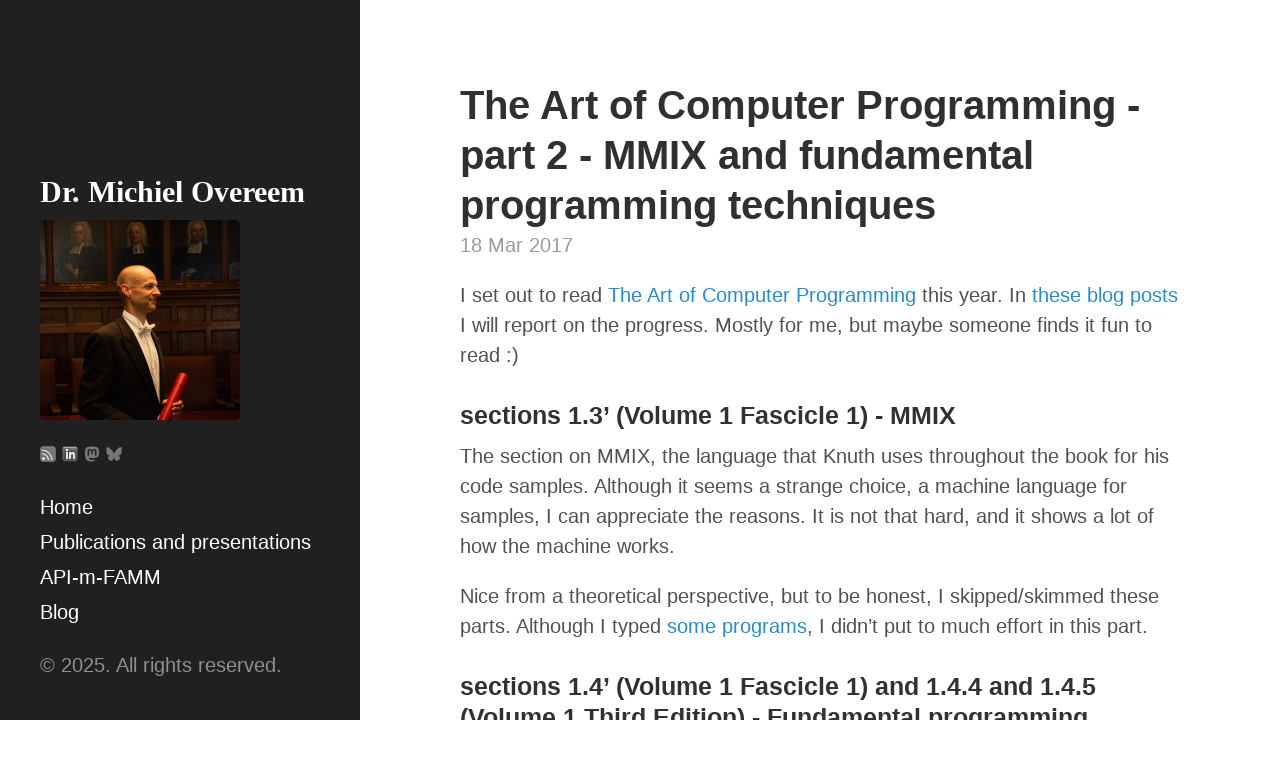

--- FILE ---
content_type: text/html; charset=utf-8
request_url: https://www.movereem.nl/the-art-of-computer-programming-part2
body_size: 2681
content:
<!DOCTYPE html>
<html lang="en-us">

  <head>
  <link href="http://gmpg.org/xfn/11" rel="profile">
  <meta http-equiv="X-UA-Compatible" content="IE=edge">
  <meta http-equiv="content-type" content="text/html; charset=utf-8">

  <!-- Enable responsiveness on mobile devices-->
  <meta name="viewport" content="width=device-width, initial-scale=1.0, maximum-scale=1">

  <title>
    
      The Art of Computer Programming - part 2 - MMIX and fundamental programming techniques &middot; Dr. Michiel Overeem
    
  </title>

  <link rel="stylesheet" href="public/css/poole.css">
  <link rel="stylesheet" href="public/css/syntax.css">
  <link rel="stylesheet" href="public/css/hyde.css">
  <link rel="stylesheet" href="public/css/app.css">
  <link rel="stylesheet" href="http://fonts.googleapis.com/css?family=PT+Sans:400,400italic,700|Abril+Fatface">

  <link rel="me" type="text/html" href="http://nl.linkedin.com/in/movereem"/> 
  <link rel="me" href="https://mastodon.nl/@michielovereem"/>
  <link rel="me" href="https://techhub.social/@michielovereem"/>
  <link rel="me" href="https://hachyderm.io/@michielovereem" />
  
  <link rel="alternate" type="application/rss+xml" title="RSS" href="/atom.xml">
</head>


  <body>

    <div class="sidebar">
  <div class="container sidebar-sticky">
    <div class="sidebar-about">
      <h1>
        <a href="/">
          Dr. Michiel Overeem
        </a>
      </h1>

      <img src="/images/movereem.jpg" alt="Dr. Michiel Overeem">

      <p>
        <a class="icons rss" title="Atom feed" href="/atom.xml"></a>
        <a class="icons linkedin" title="LinkedIn" href="https://nl.linkedin.com/in/movereem"></a>
        <a class="icons mastodon" title="Mastodon " href="https://hachyderm.io/@michielovereem"></a>
        <a class="icons bluesky" title="Bluesky " href="https://bsky.app/profile/michielovereem.bsky.social"></a>
      </p>
    </div>

    <nav class="sidebar-nav">
      <a class="sidebar-nav-item" href="/">Home</a>
      <a class="sidebar-nav-item" href="/pubspres">Publications and presentations</a>
      <a class="sidebar-nav-item" href="/api-m-famm">API-m-FAMM</a>
      <a class="sidebar-nav-item" href="/blog">Blog</a>

      

      
      
        
      
        
          
        
      
        
      
        
          
        
      
        
          
        
      
        
          
        
      
        
          
        
      
        
      
        
      

    </nav>

    <p>&copy; 2025. All rights reserved.</p>
  </div>
</div>


    <div class="content container">
      <div class="post">
  <h1 class="post-title">The Art of Computer Programming - part 2 - MMIX and fundamental programming techniques</h1>
  <span class="post-date">18 Mar 2017</span>
  <p>I set out to read <a href="http://www-cs-faculty.stanford.edu/~uno/taocp.html">The Art of Computer Programming</a> this year. 
In <a href="http://www.movereem.nl/topic.html#taocp">these blog posts</a> I will report on the progress.
Mostly for me, but maybe someone finds it fun to read :)</p>

<h3 id="sections-13-volume-1-fascicle-1---mmix">sections 1.3’ (Volume 1 Fascicle 1) - MMIX</h3>

<p>The section on MMIX, the language that Knuth uses throughout the book for his code samples.
Although it seems a strange choice, a machine language for samples, I can appreciate the reasons.
It is not that hard, and it shows a lot of how the machine works.</p>

<p>Nice from a theoretical perspective, but to be honest, I skipped/skimmed these parts.
Although I typed <a href="https://github.com/overeemm/the-art-of-computer-programming/blob/master/Section1.3/Hello.mms">some</a> <a href="https://github.com/overeemm/the-art-of-computer-programming/blob/master/Section1.3/Prime.mms">programs</a>, I didn’t put to much effort in this part.</p>

<h3 id="sections-14-volume-1-fascicle-1-and-144-and-145-volume-1-third-edition---fundamental-programming-techniques">sections 1.4’ (Volume 1 Fascicle 1) and 1.4.4 and 1.4.5 (Volume 1 Third Edition) - Fundamental programming techniques</h3>

<p>These sections are a bit more general, and I really liked the ideas in it.</p>

<p>In 1.4.1’ Knuth explains the steps for writing a program with subroutines as follows:</p>

<ol>
  <li>Start with the problem: what wil be the plan.</li>
  <li>Write a top-down version of the solution. First the general flow, while putting details in subroutines (that are not yet implemented). Then the subroutines are filled in. In this step, any language can be used. The interesting idea is that this version is an exploration, and the result is not used except for knowledge discovery.</li>
  <li>After that initial exploration, a second version can be written. This time in a real programming language, but bottom-up. Write the subroutines, and then the main routine that combines them.</li>
  <li>The final step is the reexamination of the solution. Depending on the state, return to step 1 or 2 and refine.</li>
  <li>After the reexamination, it is time to finalize the version by running and inspecting it. Or debugging as Knuth says. This is necessary to observe the behaviour at run-time.</li>
</ol>

<p>Step 1 reminded my of <a href="http://www.movereem.nl/notes-from-the-class-advanced-agile-developme">Alistair Cockburn’s view: design as knowledge acquisition</a>.
Choosing something else than a programming language, or maybe a programming language other than your normal language frees you from the feeling that you are writing production code.
It gives opportunity for knowledge acquisition without the burden of quality.</p>

<p>Step 3 is of course non-trivial: when to stop, when is enough enough.
This is something that one can only learn through experience, I guess.</p>

<p>Step 4 might be something that we often forget to do in a controlled fashion.
A run, not just to validate the functionality and correctness, but also a run to validate the performance and other aspects.
Maybe automated tests can improve this: a controlled fashion that is part of source control and can be ran on every build.
This prevents errors that slip with later changes.</p>

<p>Secion 1.4.2’ was also interesting, coroutines versus multiple passes.
It reminded me of generators, iterators, reactive programming, etc.
Much to think about!
I might write another blog about that in the future.</p>


</div>
    </div>

    <script src="http://ajax.aspnetcdn.com/ajax/jQuery/jquery-1.7.1.min.js"></script>
    <link rel="stylesheet" href="https://cdnjs.cloudflare.com/ajax/libs/highlight.js/11.3.1/styles/default.min.css">
    <script src="https://cdnjs.cloudflare.com/ajax/libs/highlight.js/11.3.1/highlight.min.js"></script>
    <!-- and it's easy to individually load additional languages -->
    <script src="https://cdnjs.cloudflare.com/ajax/libs/highlight.js/11.3.1/languages/go.min.js"></script>

    <script type="text/javascript">

      $('code').each(function () {
        var $codeBlock = $(this);
        var $preBlock = $codeBlock.parent("pre");
        if($preBlock.length === 1) {
          var lines = $codeBlock.text().split(/\r\n|\r|\n/);
          var firstLine = lines[0];
          if(firstLine.indexOf('#') === 0) {
            // Something like #js
            $codeBlock.addClass("language-"+firstLine.substring(1));
            $preBlock.html(lines.slice(1).join("\n"));
          }
        }
      });
  
      hljs.highlightAll();
    </script>
  </body>
</html>


--- FILE ---
content_type: text/css; charset=utf-8
request_url: https://www.movereem.nl/public/css/app.css
body_size: -313
content:
.sidebar-about h1, .sidebar-about h1 a { font-size: 30px; }

a.icons { width: 16px; height: 16px; display: inline-block;
    background-image: url("/images/blog.png"); }
a.twitter { background-position: -16px 0px }
a.rss { background-position: 0px 0px }
a.plus { background-position: 0px -16px }
a.linkedin { background-position: -16px -16px }
a.mastodon { background-position: -48px 0px }
a.bluesky { background-position: -32px -16px }

--- FILE ---
content_type: application/javascript; charset=utf-8
request_url: https://cdnjs.cloudflare.com/ajax/libs/highlight.js/11.3.1/highlight.min.js
body_size: 33599
content:
/*!
  Highlight.js v11.3.1 (git: 2a972d8658)
  (c) 2006-2021 Ivan Sagalaev and other contributors
  License: BSD-3-Clause
 */
var hljs=function(){"use strict";var e={exports:{}};function n(e){
return e instanceof Map?e.clear=e.delete=e.set=()=>{
throw Error("map is read-only")}:e instanceof Set&&(e.add=e.clear=e.delete=()=>{
throw Error("set is read-only")
}),Object.freeze(e),Object.getOwnPropertyNames(e).forEach((t=>{var a=e[t]
;"object"!=typeof a||Object.isFrozen(a)||n(a)})),e}
e.exports=n,e.exports.default=n;var t=e.exports;class a{constructor(e){
void 0===e.data&&(e.data={}),this.data=e.data,this.isMatchIgnored=!1}
ignoreMatch(){this.isMatchIgnored=!0}}function i(e){
return e.replace(/&/g,"&amp;").replace(/</g,"&lt;").replace(/>/g,"&gt;").replace(/"/g,"&quot;").replace(/'/g,"&#x27;")
}function r(e,...n){const t=Object.create(null);for(const n in e)t[n]=e[n]
;return n.forEach((e=>{for(const n in e)t[n]=e[n]})),t}const s=e=>!!e.kind
;class o{constructor(e,n){
this.buffer="",this.classPrefix=n.classPrefix,e.walk(this)}addText(e){
this.buffer+=i(e)}openNode(e){if(!s(e))return;let n=e.kind
;n=e.sublanguage?"language-"+n:((e,{prefix:n})=>{if(e.includes(".")){
const t=e.split(".")
;return[`${n}${t.shift()}`,...t.map(((e,n)=>`${e}${"_".repeat(n+1)}`))].join(" ")
}return`${n}${e}`})(n,{prefix:this.classPrefix}),this.span(n)}closeNode(e){
s(e)&&(this.buffer+="</span>")}value(){return this.buffer}span(e){
this.buffer+=`<span class="${e}">`}}class l{constructor(){this.rootNode={
children:[]},this.stack=[this.rootNode]}get top(){
return this.stack[this.stack.length-1]}get root(){return this.rootNode}add(e){
this.top.children.push(e)}openNode(e){const n={kind:e,children:[]}
;this.add(n),this.stack.push(n)}closeNode(){
if(this.stack.length>1)return this.stack.pop()}closeAllNodes(){
for(;this.closeNode(););}toJSON(){return JSON.stringify(this.rootNode,null,4)}
walk(e){return this.constructor._walk(e,this.rootNode)}static _walk(e,n){
return"string"==typeof n?e.addText(n):n.children&&(e.openNode(n),
n.children.forEach((n=>this._walk(e,n))),e.closeNode(n)),e}static _collapse(e){
"string"!=typeof e&&e.children&&(e.children.every((e=>"string"==typeof e))?e.children=[e.children.join("")]:e.children.forEach((e=>{
l._collapse(e)})))}}class c extends l{constructor(e){super(),this.options=e}
addKeyword(e,n){""!==e&&(this.openNode(n),this.addText(e),this.closeNode())}
addText(e){""!==e&&this.add(e)}addSublanguage(e,n){const t=e.root
;t.kind=n,t.sublanguage=!0,this.add(t)}toHTML(){
return new o(this,this.options).value()}finalize(){return!0}}function d(e){
return e?"string"==typeof e?e:e.source:null}function g(e){return m("(?=",e,")")}
function u(e){return m("(?:",e,")*")}function b(e){return m("(?:",e,")?")}
function m(...e){return e.map((e=>d(e))).join("")}function p(...e){const n=(e=>{
const n=e[e.length-1]
;return"object"==typeof n&&n.constructor===Object?(e.splice(e.length-1,1),n):{}
})(e);return"("+(n.capture?"":"?:")+e.map((e=>d(e))).join("|")+")"}
function _(e){return RegExp(e.toString()+"|").exec("").length-1}
const h=/\[(?:[^\\\]]|\\.)*\]|\(\??|\\([1-9][0-9]*)|\\./
;function f(e,{joinWith:n}){let t=0;return e.map((e=>{t+=1;const n=t
;let a=d(e),i="";for(;a.length>0;){const e=h.exec(a);if(!e){i+=a;break}
i+=a.substring(0,e.index),
a=a.substring(e.index+e[0].length),"\\"===e[0][0]&&e[1]?i+="\\"+(Number(e[1])+n):(i+=e[0],
"("===e[0]&&t++)}return i})).map((e=>`(${e})`)).join(n)}
const E="[a-zA-Z]\\w*",y="[a-zA-Z_]\\w*",N="\\b\\d+(\\.\\d+)?",w="(-?)(\\b0[xX][a-fA-F0-9]+|(\\b\\d+(\\.\\d*)?|\\.\\d+)([eE][-+]?\\d+)?)",v="\\b(0b[01]+)",O={
begin:"\\\\[\\s\\S]",relevance:0},x={scope:"string",begin:"'",end:"'",
illegal:"\\n",contains:[O]},M={scope:"string",begin:'"',end:'"',illegal:"\\n",
contains:[O]},k=(e,n,t={})=>{const a=r({scope:"comment",begin:e,end:n,
contains:[]},t);a.contains.push({scope:"doctag",
begin:"[ ]*(?=(TODO|FIXME|NOTE|BUG|OPTIMIZE|HACK|XXX):)",
end:/(TODO|FIXME|NOTE|BUG|OPTIMIZE|HACK|XXX):/,excludeBegin:!0,relevance:0})
;const i=p("I","a","is","so","us","to","at","if","in","it","on",/[A-Za-z]+['](d|ve|re|ll|t|s|n)/,/[A-Za-z]+[-][a-z]+/,/[A-Za-z][a-z]{2,}/)
;return a.contains.push({begin:m(/[ ]+/,"(",i,/[.]?[:]?([.][ ]|[ ])/,"){3}")}),a
},S=k("//","$"),A=k("/\\*","\\*/"),C=k("#","$");var T=Object.freeze({
__proto__:null,MATCH_NOTHING_RE:/\b\B/,IDENT_RE:E,UNDERSCORE_IDENT_RE:y,
NUMBER_RE:N,C_NUMBER_RE:w,BINARY_NUMBER_RE:v,
RE_STARTERS_RE:"!|!=|!==|%|%=|&|&&|&=|\\*|\\*=|\\+|\\+=|,|-|-=|/=|/|:|;|<<|<<=|<=|<|===|==|=|>>>=|>>=|>=|>>>|>>|>|\\?|\\[|\\{|\\(|\\^|\\^=|\\||\\|=|\\|\\||~",
SHEBANG:(e={})=>{const n=/^#![ ]*\//
;return e.binary&&(e.begin=m(n,/.*\b/,e.binary,/\b.*/)),r({scope:"meta",begin:n,
end:/$/,relevance:0,"on:begin":(e,n)=>{0!==e.index&&n.ignoreMatch()}},e)},
BACKSLASH_ESCAPE:O,APOS_STRING_MODE:x,QUOTE_STRING_MODE:M,PHRASAL_WORDS_MODE:{
begin:/\b(a|an|the|are|I'm|isn't|don't|doesn't|won't|but|just|should|pretty|simply|enough|gonna|going|wtf|so|such|will|you|your|they|like|more)\b/
},COMMENT:k,C_LINE_COMMENT_MODE:S,C_BLOCK_COMMENT_MODE:A,HASH_COMMENT_MODE:C,
NUMBER_MODE:{scope:"number",begin:N,relevance:0},C_NUMBER_MODE:{scope:"number",
begin:w,relevance:0},BINARY_NUMBER_MODE:{scope:"number",begin:v,relevance:0},
REGEXP_MODE:{begin:/(?=\/[^/\n]*\/)/,contains:[{scope:"regexp",begin:/\//,
end:/\/[gimuy]*/,illegal:/\n/,contains:[O,{begin:/\[/,end:/\]/,relevance:0,
contains:[O]}]}]},TITLE_MODE:{scope:"title",begin:E,relevance:0},
UNDERSCORE_TITLE_MODE:{scope:"title",begin:y,relevance:0},METHOD_GUARD:{
begin:"\\.\\s*[a-zA-Z_]\\w*",relevance:0},END_SAME_AS_BEGIN:e=>Object.assign(e,{
"on:begin":(e,n)=>{n.data._beginMatch=e[1]},"on:end":(e,n)=>{
n.data._beginMatch!==e[1]&&n.ignoreMatch()}})});function R(e,n){
"."===e.input[e.index-1]&&n.ignoreMatch()}function D(e,n){
void 0!==e.className&&(e.scope=e.className,delete e.className)}function I(e,n){
n&&e.beginKeywords&&(e.begin="\\b("+e.beginKeywords.split(" ").join("|")+")(?!\\.)(?=\\b|\\s)",
e.__beforeBegin=R,e.keywords=e.keywords||e.beginKeywords,delete e.beginKeywords,
void 0===e.relevance&&(e.relevance=0))}function L(e,n){
Array.isArray(e.illegal)&&(e.illegal=p(...e.illegal))}function B(e,n){
if(e.match){
if(e.begin||e.end)throw Error("begin & end are not supported with match")
;e.begin=e.match,delete e.match}}function $(e,n){
void 0===e.relevance&&(e.relevance=1)}const F=(e,n)=>{if(!e.beforeMatch)return
;if(e.starts)throw Error("beforeMatch cannot be used with starts")
;const t=Object.assign({},e);Object.keys(e).forEach((n=>{delete e[n]
})),e.keywords=t.keywords,e.begin=m(t.beforeMatch,g(t.begin)),e.starts={
relevance:0,contains:[Object.assign(t,{endsParent:!0})]
},e.relevance=0,delete t.beforeMatch
},z=["of","and","for","in","not","or","if","then","parent","list","value"]
;function U(e,n,t="keyword"){const a=Object.create(null)
;return"string"==typeof e?i(t,e.split(" ")):Array.isArray(e)?i(t,e):Object.keys(e).forEach((t=>{
Object.assign(a,U(e[t],n,t))})),a;function i(e,t){
n&&(t=t.map((e=>e.toLowerCase()))),t.forEach((n=>{const t=n.split("|")
;a[t[0]]=[e,j(t[0],t[1])]}))}}function j(e,n){
return n?Number(n):(e=>z.includes(e.toLowerCase()))(e)?0:1}const P={},K=e=>{
console.error(e)},q=(e,...n)=>{console.log("WARN: "+e,...n)},H=(e,n)=>{
P[`${e}/${n}`]||(console.log(`Deprecated as of ${e}. ${n}`),P[`${e}/${n}`]=!0)
},Z=Error();function G(e,n,{key:t}){let a=0;const i=e[t],r={},s={}
;for(let e=1;e<=n.length;e++)s[e+a]=i[e],r[e+a]=!0,a+=_(n[e-1])
;e[t]=s,e[t]._emit=r,e[t]._multi=!0}function W(e){(e=>{
e.scope&&"object"==typeof e.scope&&null!==e.scope&&(e.beginScope=e.scope,
delete e.scope)})(e),"string"==typeof e.beginScope&&(e.beginScope={
_wrap:e.beginScope}),"string"==typeof e.endScope&&(e.endScope={_wrap:e.endScope
}),(e=>{if(Array.isArray(e.begin)){
if(e.skip||e.excludeBegin||e.returnBegin)throw K("skip, excludeBegin, returnBegin not compatible with beginScope: {}"),
Z
;if("object"!=typeof e.beginScope||null===e.beginScope)throw K("beginScope must be object"),
Z;G(e,e.begin,{key:"beginScope"}),e.begin=f(e.begin,{joinWith:""})}})(e),(e=>{
if(Array.isArray(e.end)){
if(e.skip||e.excludeEnd||e.returnEnd)throw K("skip, excludeEnd, returnEnd not compatible with endScope: {}"),
Z
;if("object"!=typeof e.endScope||null===e.endScope)throw K("endScope must be object"),
Z;G(e,e.end,{key:"endScope"}),e.end=f(e.end,{joinWith:""})}})(e)}function Q(e){
function n(n,t){
return RegExp(d(n),"m"+(e.case_insensitive?"i":"")+(e.unicodeRegex?"u":"")+(t?"g":""))
}class t{constructor(){
this.matchIndexes={},this.regexes=[],this.matchAt=1,this.position=0}
addRule(e,n){
n.position=this.position++,this.matchIndexes[this.matchAt]=n,this.regexes.push([n,e]),
this.matchAt+=_(e)+1}compile(){0===this.regexes.length&&(this.exec=()=>null)
;const e=this.regexes.map((e=>e[1]));this.matcherRe=n(f(e,{joinWith:"|"
}),!0),this.lastIndex=0}exec(e){this.matcherRe.lastIndex=this.lastIndex
;const n=this.matcherRe.exec(e);if(!n)return null
;const t=n.findIndex(((e,n)=>n>0&&void 0!==e)),a=this.matchIndexes[t]
;return n.splice(0,t),Object.assign(n,a)}}class a{constructor(){
this.rules=[],this.multiRegexes=[],
this.count=0,this.lastIndex=0,this.regexIndex=0}getMatcher(e){
if(this.multiRegexes[e])return this.multiRegexes[e];const n=new t
;return this.rules.slice(e).forEach((([e,t])=>n.addRule(e,t))),
n.compile(),this.multiRegexes[e]=n,n}resumingScanAtSamePosition(){
return 0!==this.regexIndex}considerAll(){this.regexIndex=0}addRule(e,n){
this.rules.push([e,n]),"begin"===n.type&&this.count++}exec(e){
const n=this.getMatcher(this.regexIndex);n.lastIndex=this.lastIndex
;let t=n.exec(e)
;if(this.resumingScanAtSamePosition())if(t&&t.index===this.lastIndex);else{
const n=this.getMatcher(0);n.lastIndex=this.lastIndex+1,t=n.exec(e)}
return t&&(this.regexIndex+=t.position+1,
this.regexIndex===this.count&&this.considerAll()),t}}
if(e.compilerExtensions||(e.compilerExtensions=[]),
e.contains&&e.contains.includes("self"))throw Error("ERR: contains `self` is not supported at the top-level of a language.  See documentation.")
;return e.classNameAliases=r(e.classNameAliases||{}),function t(i,s){const o=i
;if(i.isCompiled)return o
;[D,B,W,F].forEach((e=>e(i,s))),e.compilerExtensions.forEach((e=>e(i,s))),
i.__beforeBegin=null,[I,L,$].forEach((e=>e(i,s))),i.isCompiled=!0;let l=null
;return"object"==typeof i.keywords&&i.keywords.$pattern&&(i.keywords=Object.assign({},i.keywords),
l=i.keywords.$pattern,
delete i.keywords.$pattern),l=l||/\w+/,i.keywords&&(i.keywords=U(i.keywords,e.case_insensitive)),
o.keywordPatternRe=n(l,!0),
s&&(i.begin||(i.begin=/\B|\b/),o.beginRe=n(o.begin),i.end||i.endsWithParent||(i.end=/\B|\b/),
i.end&&(o.endRe=n(o.end)),
o.terminatorEnd=d(o.end)||"",i.endsWithParent&&s.terminatorEnd&&(o.terminatorEnd+=(i.end?"|":"")+s.terminatorEnd)),
i.illegal&&(o.illegalRe=n(i.illegal)),
i.contains||(i.contains=[]),i.contains=[].concat(...i.contains.map((e=>(e=>(e.variants&&!e.cachedVariants&&(e.cachedVariants=e.variants.map((n=>r(e,{
variants:null},n)))),e.cachedVariants?e.cachedVariants:X(e)?r(e,{
starts:e.starts?r(e.starts):null
}):Object.isFrozen(e)?r(e):e))("self"===e?i:e)))),i.contains.forEach((e=>{t(e,o)
})),i.starts&&t(i.starts,s),o.matcher=(e=>{const n=new a
;return e.contains.forEach((e=>n.addRule(e.begin,{rule:e,type:"begin"
}))),e.terminatorEnd&&n.addRule(e.terminatorEnd,{type:"end"
}),e.illegal&&n.addRule(e.illegal,{type:"illegal"}),n})(o),o}(e)}function X(e){
return!!e&&(e.endsWithParent||X(e.starts))}class V extends Error{
constructor(e,n){super(e),this.name="HTMLInjectionError",this.html=n}}
const J=i,Y=r,ee=Symbol("nomatch");var ne=(e=>{
const n=Object.create(null),i=Object.create(null),r=[];let s=!0
;const o="Could not find the language '{}', did you forget to load/include a language module?",l={
disableAutodetect:!0,name:"Plain text",contains:[]};let d={
ignoreUnescapedHTML:!1,throwUnescapedHTML:!1,noHighlightRe:/^(no-?highlight)$/i,
languageDetectRe:/\blang(?:uage)?-([\w-]+)\b/i,classPrefix:"hljs-",
cssSelector:"pre code",languages:null,__emitter:c};function _(e){
return d.noHighlightRe.test(e)}function h(e,n,t){let a="",i=""
;"object"==typeof n?(a=e,
t=n.ignoreIllegals,i=n.language):(H("10.7.0","highlight(lang, code, ...args) has been deprecated."),
H("10.7.0","Please use highlight(code, options) instead.\nhttps://github.com/highlightjs/highlight.js/issues/2277"),
i=e,a=n),void 0===t&&(t=!0);const r={code:a,language:i};M("before:highlight",r)
;const s=r.result?r.result:f(r.language,r.code,t)
;return s.code=r.code,M("after:highlight",s),s}function f(e,t,i,r){
const l=Object.create(null);function c(){if(!x.keywords)return void k.addText(S)
;let e=0;x.keywordPatternRe.lastIndex=0;let n=x.keywordPatternRe.exec(S),t=""
;for(;n;){t+=S.substring(e,n.index)
;const i=N.case_insensitive?n[0].toLowerCase():n[0],r=(a=i,x.keywords[a]);if(r){
const[e,a]=r
;if(k.addText(t),t="",l[i]=(l[i]||0)+1,l[i]<=7&&(A+=a),e.startsWith("_"))t+=n[0];else{
const t=N.classNameAliases[e]||e;k.addKeyword(n[0],t)}}else t+=n[0]
;e=x.keywordPatternRe.lastIndex,n=x.keywordPatternRe.exec(S)}var a
;t+=S.substr(e),k.addText(t)}function g(){null!=x.subLanguage?(()=>{
if(""===S)return;let e=null;if("string"==typeof x.subLanguage){
if(!n[x.subLanguage])return void k.addText(S)
;e=f(x.subLanguage,S,!0,M[x.subLanguage]),M[x.subLanguage]=e._top
}else e=E(S,x.subLanguage.length?x.subLanguage:null)
;x.relevance>0&&(A+=e.relevance),k.addSublanguage(e._emitter,e.language)
})():c(),S=""}function u(e,n){let t=1;for(;void 0!==n[t];){if(!e._emit[t]){t++
;continue}const a=N.classNameAliases[e[t]]||e[t],i=n[t]
;a?k.addKeyword(i,a):(S=i,c(),S=""),t++}}function b(e,n){
return e.scope&&"string"==typeof e.scope&&k.openNode(N.classNameAliases[e.scope]||e.scope),
e.beginScope&&(e.beginScope._wrap?(k.addKeyword(S,N.classNameAliases[e.beginScope._wrap]||e.beginScope._wrap),
S=""):e.beginScope._multi&&(u(e.beginScope,n),S="")),x=Object.create(e,{parent:{
value:x}}),x}function m(e,n,t){let i=((e,n)=>{const t=e&&e.exec(n)
;return t&&0===t.index})(e.endRe,t);if(i){if(e["on:end"]){const t=new a(e)
;e["on:end"](n,t),t.isMatchIgnored&&(i=!1)}if(i){
for(;e.endsParent&&e.parent;)e=e.parent;return e}}
if(e.endsWithParent)return m(e.parent,n,t)}function p(e){
return 0===x.matcher.regexIndex?(S+=e[0],1):(R=!0,0)}function _(e){
const n=e[0],a=t.substr(e.index),i=m(x,e,a);if(!i)return ee;const r=x
;x.endScope&&x.endScope._wrap?(g(),
k.addKeyword(n,x.endScope._wrap)):x.endScope&&x.endScope._multi?(g(),
u(x.endScope,e)):r.skip?S+=n:(r.returnEnd||r.excludeEnd||(S+=n),
g(),r.excludeEnd&&(S=n));do{
x.scope&&k.closeNode(),x.skip||x.subLanguage||(A+=x.relevance),x=x.parent
}while(x!==i.parent);return i.starts&&b(i.starts,e),r.returnEnd?0:n.length}
let h={};function y(n,r){const o=r&&r[0];if(S+=n,null==o)return g(),0
;if("begin"===h.type&&"end"===r.type&&h.index===r.index&&""===o){
if(S+=t.slice(r.index,r.index+1),!s){const n=Error(`0 width match regex (${e})`)
;throw n.languageName=e,n.badRule=h.rule,n}return 1}
if(h=r,"begin"===r.type)return(e=>{
const n=e[0],t=e.rule,i=new a(t),r=[t.__beforeBegin,t["on:begin"]]
;for(const t of r)if(t&&(t(e,i),i.isMatchIgnored))return p(n)
;return t.skip?S+=n:(t.excludeBegin&&(S+=n),
g(),t.returnBegin||t.excludeBegin||(S=n)),b(t,e),t.returnBegin?0:n.length})(r)
;if("illegal"===r.type&&!i){
const e=Error('Illegal lexeme "'+o+'" for mode "'+(x.scope||"<unnamed>")+'"')
;throw e.mode=x,e}if("end"===r.type){const e=_(r);if(e!==ee)return e}
if("illegal"===r.type&&""===o)return 1
;if(T>1e5&&T>3*r.index)throw Error("potential infinite loop, way more iterations than matches")
;return S+=o,o.length}const N=v(e)
;if(!N)throw K(o.replace("{}",e)),Error('Unknown language: "'+e+'"')
;const w=Q(N);let O="",x=r||w;const M={},k=new d.__emitter(d);(()=>{const e=[]
;for(let n=x;n!==N;n=n.parent)n.scope&&e.unshift(n.scope)
;e.forEach((e=>k.openNode(e)))})();let S="",A=0,C=0,T=0,R=!1;try{
for(x.matcher.considerAll();;){
T++,R?R=!1:x.matcher.considerAll(),x.matcher.lastIndex=C
;const e=x.matcher.exec(t);if(!e)break;const n=y(t.substring(C,e.index),e)
;C=e.index+n}return y(t.substr(C)),k.closeAllNodes(),k.finalize(),O=k.toHTML(),{
language:e,value:O,relevance:A,illegal:!1,_emitter:k,_top:x}}catch(n){
if(n.message&&n.message.includes("Illegal"))return{language:e,value:J(t),
illegal:!0,relevance:0,_illegalBy:{message:n.message,index:C,
context:t.slice(C-100,C+100),mode:n.mode,resultSoFar:O},_emitter:k};if(s)return{
language:e,value:J(t),illegal:!1,relevance:0,errorRaised:n,_emitter:k,_top:x}
;throw n}}function E(e,t){t=t||d.languages||Object.keys(n);const a=(e=>{
const n={value:J(e),illegal:!1,relevance:0,_top:l,_emitter:new d.__emitter(d)}
;return n._emitter.addText(e),n})(e),i=t.filter(v).filter(x).map((n=>f(n,e,!1)))
;i.unshift(a);const r=i.sort(((e,n)=>{
if(e.relevance!==n.relevance)return n.relevance-e.relevance
;if(e.language&&n.language){if(v(e.language).supersetOf===n.language)return 1
;if(v(n.language).supersetOf===e.language)return-1}return 0})),[s,o]=r,c=s
;return c.secondBest=o,c}function y(e){let n=null;const t=(e=>{
let n=e.className+" ";n+=e.parentNode?e.parentNode.className:""
;const t=d.languageDetectRe.exec(n);if(t){const n=v(t[1])
;return n||(q(o.replace("{}",t[1])),
q("Falling back to no-highlight mode for this block.",e)),n?t[1]:"no-highlight"}
return n.split(/\s+/).find((e=>_(e)||v(e)))})(e);if(_(t))return
;if(M("before:highlightElement",{el:e,language:t
}),e.children.length>0&&(d.ignoreUnescapedHTML||(console.warn("One of your code blocks includes unescaped HTML. This is a potentially serious security risk."),
console.warn("https://github.com/highlightjs/highlight.js/issues/2886"),
console.warn(e)),
d.throwUnescapedHTML))throw new V("One of your code blocks includes unescaped HTML.",e.innerHTML)
;n=e;const a=n.textContent,r=t?h(a,{language:t,ignoreIllegals:!0}):E(a)
;e.innerHTML=r.value,((e,n,t)=>{const a=n&&i[n]||t
;e.classList.add("hljs"),e.classList.add("language-"+a)
})(e,t,r.language),e.result={language:r.language,re:r.relevance,
relevance:r.relevance},r.secondBest&&(e.secondBest={
language:r.secondBest.language,relevance:r.secondBest.relevance
}),M("after:highlightElement",{el:e,result:r,text:a})}let N=!1;function w(){
"loading"!==document.readyState?document.querySelectorAll(d.cssSelector).forEach(y):N=!0
}function v(e){return e=(e||"").toLowerCase(),n[e]||n[i[e]]}
function O(e,{languageName:n}){"string"==typeof e&&(e=[e]),e.forEach((e=>{
i[e.toLowerCase()]=n}))}function x(e){const n=v(e)
;return n&&!n.disableAutodetect}function M(e,n){const t=e;r.forEach((e=>{
e[t]&&e[t](n)}))}
"undefined"!=typeof window&&window.addEventListener&&window.addEventListener("DOMContentLoaded",(()=>{
N&&w()}),!1),Object.assign(e,{highlight:h,highlightAuto:E,highlightAll:w,
highlightElement:y,
highlightBlock:e=>(H("10.7.0","highlightBlock will be removed entirely in v12.0"),
H("10.7.0","Please use highlightElement now."),y(e)),configure:e=>{d=Y(d,e)},
initHighlighting:()=>{
w(),H("10.6.0","initHighlighting() deprecated.  Use highlightAll() now.")},
initHighlightingOnLoad:()=>{
w(),H("10.6.0","initHighlightingOnLoad() deprecated.  Use highlightAll() now.")
},registerLanguage:(t,a)=>{let i=null;try{i=a(e)}catch(e){
if(K("Language definition for '{}' could not be registered.".replace("{}",t)),
!s)throw e;K(e),i=l}
i.name||(i.name=t),n[t]=i,i.rawDefinition=a.bind(null,e),i.aliases&&O(i.aliases,{
languageName:t})},unregisterLanguage:e=>{delete n[e]
;for(const n of Object.keys(i))i[n]===e&&delete i[n]},
listLanguages:()=>Object.keys(n),getLanguage:v,registerAliases:O,
autoDetection:x,inherit:Y,addPlugin:e=>{(e=>{
e["before:highlightBlock"]&&!e["before:highlightElement"]&&(e["before:highlightElement"]=n=>{
e["before:highlightBlock"](Object.assign({block:n.el},n))
}),e["after:highlightBlock"]&&!e["after:highlightElement"]&&(e["after:highlightElement"]=n=>{
e["after:highlightBlock"](Object.assign({block:n.el},n))})})(e),r.push(e)}
}),e.debugMode=()=>{s=!1},e.safeMode=()=>{s=!0
},e.versionString="11.3.1",e.regex={concat:m,lookahead:g,either:p,optional:b,
anyNumberOfTimes:u};for(const e in T)"object"==typeof T[e]&&t(T[e])
;return Object.assign(e,T),e})({});const te=e=>({IMPORTANT:{scope:"meta",
begin:"!important"},BLOCK_COMMENT:e.C_BLOCK_COMMENT_MODE,HEXCOLOR:{
scope:"number",begin:/#(([0-9a-fA-F]{3,4})|(([0-9a-fA-F]{2}){3,4}))\b/},
FUNCTION_DISPATCH:{className:"built_in",begin:/[\w-]+(?=\()/},
ATTRIBUTE_SELECTOR_MODE:{scope:"selector-attr",begin:/\[/,end:/\]/,illegal:"$",
contains:[e.APOS_STRING_MODE,e.QUOTE_STRING_MODE]},CSS_NUMBER_MODE:{
scope:"number",
begin:e.NUMBER_RE+"(%|em|ex|ch|rem|vw|vh|vmin|vmax|cm|mm|in|pt|pc|px|deg|grad|rad|turn|s|ms|Hz|kHz|dpi|dpcm|dppx)?",
relevance:0},CSS_VARIABLE:{className:"attr",begin:/--[A-Za-z][A-Za-z0-9_-]*/}
}),ae=["a","abbr","address","article","aside","audio","b","blockquote","body","button","canvas","caption","cite","code","dd","del","details","dfn","div","dl","dt","em","fieldset","figcaption","figure","footer","form","h1","h2","h3","h4","h5","h6","header","hgroup","html","i","iframe","img","input","ins","kbd","label","legend","li","main","mark","menu","nav","object","ol","p","q","quote","samp","section","span","strong","summary","sup","table","tbody","td","textarea","tfoot","th","thead","time","tr","ul","var","video"],ie=["any-hover","any-pointer","aspect-ratio","color","color-gamut","color-index","device-aspect-ratio","device-height","device-width","display-mode","forced-colors","grid","height","hover","inverted-colors","monochrome","orientation","overflow-block","overflow-inline","pointer","prefers-color-scheme","prefers-contrast","prefers-reduced-motion","prefers-reduced-transparency","resolution","scan","scripting","update","width","min-width","max-width","min-height","max-height"],re=["active","any-link","blank","checked","current","default","defined","dir","disabled","drop","empty","enabled","first","first-child","first-of-type","fullscreen","future","focus","focus-visible","focus-within","has","host","host-context","hover","indeterminate","in-range","invalid","is","lang","last-child","last-of-type","left","link","local-link","not","nth-child","nth-col","nth-last-child","nth-last-col","nth-last-of-type","nth-of-type","only-child","only-of-type","optional","out-of-range","past","placeholder-shown","read-only","read-write","required","right","root","scope","target","target-within","user-invalid","valid","visited","where"],se=["after","backdrop","before","cue","cue-region","first-letter","first-line","grammar-error","marker","part","placeholder","selection","slotted","spelling-error"],oe=["align-content","align-items","align-self","all","animation","animation-delay","animation-direction","animation-duration","animation-fill-mode","animation-iteration-count","animation-name","animation-play-state","animation-timing-function","backface-visibility","background","background-attachment","background-clip","background-color","background-image","background-origin","background-position","background-repeat","background-size","border","border-bottom","border-bottom-color","border-bottom-left-radius","border-bottom-right-radius","border-bottom-style","border-bottom-width","border-collapse","border-color","border-image","border-image-outset","border-image-repeat","border-image-slice","border-image-source","border-image-width","border-left","border-left-color","border-left-style","border-left-width","border-radius","border-right","border-right-color","border-right-style","border-right-width","border-spacing","border-style","border-top","border-top-color","border-top-left-radius","border-top-right-radius","border-top-style","border-top-width","border-width","bottom","box-decoration-break","box-shadow","box-sizing","break-after","break-before","break-inside","caption-side","caret-color","clear","clip","clip-path","clip-rule","color","column-count","column-fill","column-gap","column-rule","column-rule-color","column-rule-style","column-rule-width","column-span","column-width","columns","contain","content","content-visibility","counter-increment","counter-reset","cue","cue-after","cue-before","cursor","direction","display","empty-cells","filter","flex","flex-basis","flex-direction","flex-flow","flex-grow","flex-shrink","flex-wrap","float","flow","font","font-display","font-family","font-feature-settings","font-kerning","font-language-override","font-size","font-size-adjust","font-smoothing","font-stretch","font-style","font-synthesis","font-variant","font-variant-caps","font-variant-east-asian","font-variant-ligatures","font-variant-numeric","font-variant-position","font-variation-settings","font-weight","gap","glyph-orientation-vertical","grid","grid-area","grid-auto-columns","grid-auto-flow","grid-auto-rows","grid-column","grid-column-end","grid-column-start","grid-gap","grid-row","grid-row-end","grid-row-start","grid-template","grid-template-areas","grid-template-columns","grid-template-rows","hanging-punctuation","height","hyphens","icon","image-orientation","image-rendering","image-resolution","ime-mode","isolation","justify-content","left","letter-spacing","line-break","line-height","list-style","list-style-image","list-style-position","list-style-type","margin","margin-bottom","margin-left","margin-right","margin-top","marks","mask","mask-border","mask-border-mode","mask-border-outset","mask-border-repeat","mask-border-slice","mask-border-source","mask-border-width","mask-clip","mask-composite","mask-image","mask-mode","mask-origin","mask-position","mask-repeat","mask-size","mask-type","max-height","max-width","min-height","min-width","mix-blend-mode","nav-down","nav-index","nav-left","nav-right","nav-up","none","normal","object-fit","object-position","opacity","order","orphans","outline","outline-color","outline-offset","outline-style","outline-width","overflow","overflow-wrap","overflow-x","overflow-y","padding","padding-bottom","padding-left","padding-right","padding-top","page-break-after","page-break-before","page-break-inside","pause","pause-after","pause-before","perspective","perspective-origin","pointer-events","position","quotes","resize","rest","rest-after","rest-before","right","row-gap","scroll-margin","scroll-margin-block","scroll-margin-block-end","scroll-margin-block-start","scroll-margin-bottom","scroll-margin-inline","scroll-margin-inline-end","scroll-margin-inline-start","scroll-margin-left","scroll-margin-right","scroll-margin-top","scroll-padding","scroll-padding-block","scroll-padding-block-end","scroll-padding-block-start","scroll-padding-bottom","scroll-padding-inline","scroll-padding-inline-end","scroll-padding-inline-start","scroll-padding-left","scroll-padding-right","scroll-padding-top","scroll-snap-align","scroll-snap-stop","scroll-snap-type","shape-image-threshold","shape-margin","shape-outside","speak","speak-as","src","tab-size","table-layout","text-align","text-align-all","text-align-last","text-combine-upright","text-decoration","text-decoration-color","text-decoration-line","text-decoration-style","text-emphasis","text-emphasis-color","text-emphasis-position","text-emphasis-style","text-indent","text-justify","text-orientation","text-overflow","text-rendering","text-shadow","text-transform","text-underline-position","top","transform","transform-box","transform-origin","transform-style","transition","transition-delay","transition-duration","transition-property","transition-timing-function","unicode-bidi","vertical-align","visibility","voice-balance","voice-duration","voice-family","voice-pitch","voice-range","voice-rate","voice-stress","voice-volume","white-space","widows","width","will-change","word-break","word-spacing","word-wrap","writing-mode","z-index"].reverse(),le=re.concat(se)
;var ce="\\.([0-9](_*[0-9])*)",de="[0-9a-fA-F](_*[0-9a-fA-F])*",ge={
className:"number",variants:[{
begin:`(\\b([0-9](_*[0-9])*)((${ce})|\\.)?|(${ce}))[eE][+-]?([0-9](_*[0-9])*)[fFdD]?\\b`
},{begin:`\\b([0-9](_*[0-9])*)((${ce})[fFdD]?\\b|\\.([fFdD]\\b)?)`},{
begin:`(${ce})[fFdD]?\\b`},{begin:"\\b([0-9](_*[0-9])*)[fFdD]\\b"},{
begin:`\\b0[xX]((${de})\\.?|(${de})?\\.(${de}))[pP][+-]?([0-9](_*[0-9])*)[fFdD]?\\b`
},{begin:"\\b(0|[1-9](_*[0-9])*)[lL]?\\b"},{begin:`\\b0[xX](${de})[lL]?\\b`},{
begin:"\\b0(_*[0-7])*[lL]?\\b"},{begin:"\\b0[bB][01](_*[01])*[lL]?\\b"}],
relevance:0};function ue(e,n,t){return-1===t?"":e.replace(n,(a=>ue(e,n,t-1)))}
const be="[A-Za-z$_][0-9A-Za-z$_]*",me=["as","in","of","if","for","while","finally","var","new","function","do","return","void","else","break","catch","instanceof","with","throw","case","default","try","switch","continue","typeof","delete","let","yield","const","class","debugger","async","await","static","import","from","export","extends"],pe=["true","false","null","undefined","NaN","Infinity"],_e=["Object","Function","Boolean","Symbol","Math","Date","Number","BigInt","String","RegExp","Array","Float32Array","Float64Array","Int8Array","Uint8Array","Uint8ClampedArray","Int16Array","Int32Array","Uint16Array","Uint32Array","BigInt64Array","BigUint64Array","Set","Map","WeakSet","WeakMap","ArrayBuffer","SharedArrayBuffer","Atomics","DataView","JSON","Promise","Generator","GeneratorFunction","AsyncFunction","Reflect","Proxy","Intl","WebAssembly"],he=["Error","EvalError","InternalError","RangeError","ReferenceError","SyntaxError","TypeError","URIError"],fe=["setInterval","setTimeout","clearInterval","clearTimeout","require","exports","eval","isFinite","isNaN","parseFloat","parseInt","decodeURI","decodeURIComponent","encodeURI","encodeURIComponent","escape","unescape"],Ee=["arguments","this","super","console","window","document","localStorage","module","global"],ye=[].concat(fe,_e,he)
;function Ne(e){const n=e.regex,t=be,a={begin:/<[A-Za-z0-9\\._:-]+/,
end:/\/[A-Za-z0-9\\._:-]+>|\/>/,isTrulyOpeningTag:(e,n)=>{
const t=e[0].length+e.index,a=e.input[t]
;if("<"===a||","===a)return void n.ignoreMatch();let i
;">"===a&&(((e,{after:n})=>{const t="</"+e[0].slice(1)
;return-1!==e.input.indexOf(t,n)})(e,{after:t
})||n.ignoreMatch()),(i=e.input.substr(t).match(/^\s+extends\s+/))&&0===i.index&&n.ignoreMatch()
}},i={$pattern:be,keyword:me,literal:pe,built_in:ye,"variable.language":Ee
},r="\\.([0-9](_?[0-9])*)",s="0|[1-9](_?[0-9])*|0[0-7]*[89][0-9]*",o={
className:"number",variants:[{
begin:`(\\b(${s})((${r})|\\.)?|(${r}))[eE][+-]?([0-9](_?[0-9])*)\\b`},{
begin:`\\b(${s})\\b((${r})\\b|\\.)?|(${r})\\b`},{
begin:"\\b(0|[1-9](_?[0-9])*)n\\b"},{
begin:"\\b0[xX][0-9a-fA-F](_?[0-9a-fA-F])*n?\\b"},{
begin:"\\b0[bB][0-1](_?[0-1])*n?\\b"},{begin:"\\b0[oO][0-7](_?[0-7])*n?\\b"},{
begin:"\\b0[0-7]+n?\\b"}],relevance:0},l={className:"subst",begin:"\\$\\{",
end:"\\}",keywords:i,contains:[]},c={begin:"html`",end:"",starts:{end:"`",
returnEnd:!1,contains:[e.BACKSLASH_ESCAPE,l],subLanguage:"xml"}},d={
begin:"css`",end:"",starts:{end:"`",returnEnd:!1,
contains:[e.BACKSLASH_ESCAPE,l],subLanguage:"css"}},g={className:"string",
begin:"`",end:"`",contains:[e.BACKSLASH_ESCAPE,l]},u={className:"comment",
variants:[e.COMMENT(/\/\*\*(?!\/)/,"\\*/",{relevance:0,contains:[{
begin:"(?=@[A-Za-z]+)",relevance:0,contains:[{className:"doctag",
begin:"@[A-Za-z]+"},{className:"type",begin:"\\{",end:"\\}",excludeEnd:!0,
excludeBegin:!0,relevance:0},{className:"variable",begin:t+"(?=\\s*(-)|$)",
endsParent:!0,relevance:0},{begin:/(?=[^\n])\s/,relevance:0}]}]
}),e.C_BLOCK_COMMENT_MODE,e.C_LINE_COMMENT_MODE]
},b=[e.APOS_STRING_MODE,e.QUOTE_STRING_MODE,c,d,g,o];l.contains=b.concat({
begin:/\{/,end:/\}/,keywords:i,contains:["self"].concat(b)})
;const m=[].concat(u,l.contains),p=m.concat([{begin:/\(/,end:/\)/,keywords:i,
contains:["self"].concat(m)}]),_={className:"params",begin:/\(/,end:/\)/,
excludeBegin:!0,excludeEnd:!0,keywords:i,contains:p},h={variants:[{
match:[/class/,/\s+/,t,/\s+/,/extends/,/\s+/,n.concat(t,"(",n.concat(/\./,t),")*")],
scope:{1:"keyword",3:"title.class",5:"keyword",7:"title.class.inherited"}},{
match:[/class/,/\s+/,t],scope:{1:"keyword",3:"title.class"}}]},f={relevance:0,
match:n.either(/\bJSON/,/\b[A-Z][a-z]+([A-Z][a-z]+|\d)*/,/\b[A-Z]{2,}([A-Z][a-z]+|\d)+/),
className:"title.class",keywords:{_:[..._e,...he]}},E={variants:[{
match:[/function/,/\s+/,t,/(?=\s*\()/]},{match:[/function/,/\s*(?=\()/]}],
className:{1:"keyword",3:"title.function"},label:"func.def",contains:[_],
illegal:/%/},y={
match:n.concat(/\b/,(N=[...fe,"super"],n.concat("(?!",N.join("|"),")")),t,n.lookahead(/\(/)),
className:"title.function",relevance:0};var N;const w={
begin:n.concat(/\./,n.lookahead(n.concat(t,/(?![0-9A-Za-z$_(])/))),end:t,
excludeBegin:!0,keywords:"prototype",className:"property",relevance:0},v={
match:[/get|set/,/\s+/,t,/(?=\()/],className:{1:"keyword",3:"title.function"},
contains:[{begin:/\(\)/},_]
},O="(\\([^()]*(\\([^()]*(\\([^()]*\\)[^()]*)*\\)[^()]*)*\\)|"+e.UNDERSCORE_IDENT_RE+")\\s*=>",x={
match:[/const|var|let/,/\s+/,t,/\s*/,/=\s*/,n.lookahead(O)],className:{
1:"keyword",3:"title.function"},contains:[_]};return{name:"Javascript",
aliases:["js","jsx","mjs","cjs"],keywords:i,exports:{PARAMS_CONTAINS:p,
CLASS_REFERENCE:f},illegal:/#(?![$_A-z])/,contains:[e.SHEBANG({label:"shebang",
binary:"node",relevance:5}),{label:"use_strict",className:"meta",relevance:10,
begin:/^\s*['"]use (strict|asm)['"]/
},e.APOS_STRING_MODE,e.QUOTE_STRING_MODE,c,d,g,u,o,f,{className:"attr",
begin:t+n.lookahead(":"),relevance:0},x,{
begin:"("+e.RE_STARTERS_RE+"|\\b(case|return|throw)\\b)\\s*",
keywords:"return throw case",relevance:0,contains:[u,e.REGEXP_MODE,{
className:"function",begin:O,returnBegin:!0,end:"\\s*=>",contains:[{
className:"params",variants:[{begin:e.UNDERSCORE_IDENT_RE,relevance:0},{
className:null,begin:/\(\s*\)/,skip:!0},{begin:/\(/,end:/\)/,excludeBegin:!0,
excludeEnd:!0,keywords:i,contains:p}]}]},{begin:/,/,relevance:0},{match:/\s+/,
relevance:0},{variants:[{begin:"<>",end:"</>"},{
match:/<[A-Za-z0-9\\._:-]+\s*\/>/},{begin:a.begin,
"on:begin":a.isTrulyOpeningTag,end:a.end}],subLanguage:"xml",contains:[{
begin:a.begin,end:a.end,skip:!0,contains:["self"]}]}]},E,{
beginKeywords:"while if switch catch for"},{
begin:"\\b(?!function)"+e.UNDERSCORE_IDENT_RE+"\\([^()]*(\\([^()]*(\\([^()]*\\)[^()]*)*\\)[^()]*)*\\)\\s*\\{",
returnBegin:!0,label:"func.def",contains:[_,e.inherit(e.TITLE_MODE,{begin:t,
className:"title.function"})]},{match:/\.\.\./,relevance:0},w,{match:"\\$"+t,
relevance:0},{match:[/\bconstructor(?=\s*\()/],className:{1:"title.function"},
contains:[_]},y,{relevance:0,match:/\b[A-Z][A-Z_0-9]+\b/,
className:"variable.constant"},h,v,{match:/\$[(.]/}]}}
const we=e=>m(/\b/,e,/\w$/.test(e)?/\b/:/\B/),ve=["Protocol","Type"].map(we),Oe=["init","self"].map(we),xe=["Any","Self"],Me=["actor","associatedtype","async","await",/as\?/,/as!/,"as","break","case","catch","class","continue","convenience","default","defer","deinit","didSet","do","dynamic","else","enum","extension","fallthrough",/fileprivate\(set\)/,"fileprivate","final","for","func","get","guard","if","import","indirect","infix",/init\?/,/init!/,"inout",/internal\(set\)/,"internal","in","is","isolated","nonisolated","lazy","let","mutating","nonmutating",/open\(set\)/,"open","operator","optional","override","postfix","precedencegroup","prefix",/private\(set\)/,"private","protocol",/public\(set\)/,"public","repeat","required","rethrows","return","set","some","static","struct","subscript","super","switch","throws","throw",/try\?/,/try!/,"try","typealias",/unowned\(safe\)/,/unowned\(unsafe\)/,"unowned","var","weak","where","while","willSet"],ke=["false","nil","true"],Se=["assignment","associativity","higherThan","left","lowerThan","none","right"],Ae=["#colorLiteral","#column","#dsohandle","#else","#elseif","#endif","#error","#file","#fileID","#fileLiteral","#filePath","#function","#if","#imageLiteral","#keyPath","#line","#selector","#sourceLocation","#warn_unqualified_access","#warning"],Ce=["abs","all","any","assert","assertionFailure","debugPrint","dump","fatalError","getVaList","isKnownUniquelyReferenced","max","min","numericCast","pointwiseMax","pointwiseMin","precondition","preconditionFailure","print","readLine","repeatElement","sequence","stride","swap","swift_unboxFromSwiftValueWithType","transcode","type","unsafeBitCast","unsafeDowncast","withExtendedLifetime","withUnsafeMutablePointer","withUnsafePointer","withVaList","withoutActuallyEscaping","zip"],Te=p(/[/=\-+!*%<>&|^~?]/,/[\u00A1-\u00A7]/,/[\u00A9\u00AB]/,/[\u00AC\u00AE]/,/[\u00B0\u00B1]/,/[\u00B6\u00BB\u00BF\u00D7\u00F7]/,/[\u2016-\u2017]/,/[\u2020-\u2027]/,/[\u2030-\u203E]/,/[\u2041-\u2053]/,/[\u2055-\u205E]/,/[\u2190-\u23FF]/,/[\u2500-\u2775]/,/[\u2794-\u2BFF]/,/[\u2E00-\u2E7F]/,/[\u3001-\u3003]/,/[\u3008-\u3020]/,/[\u3030]/),Re=p(Te,/[\u0300-\u036F]/,/[\u1DC0-\u1DFF]/,/[\u20D0-\u20FF]/,/[\uFE00-\uFE0F]/,/[\uFE20-\uFE2F]/),De=m(Te,Re,"*"),Ie=p(/[a-zA-Z_]/,/[\u00A8\u00AA\u00AD\u00AF\u00B2-\u00B5\u00B7-\u00BA]/,/[\u00BC-\u00BE\u00C0-\u00D6\u00D8-\u00F6\u00F8-\u00FF]/,/[\u0100-\u02FF\u0370-\u167F\u1681-\u180D\u180F-\u1DBF]/,/[\u1E00-\u1FFF]/,/[\u200B-\u200D\u202A-\u202E\u203F-\u2040\u2054\u2060-\u206F]/,/[\u2070-\u20CF\u2100-\u218F\u2460-\u24FF\u2776-\u2793]/,/[\u2C00-\u2DFF\u2E80-\u2FFF]/,/[\u3004-\u3007\u3021-\u302F\u3031-\u303F\u3040-\uD7FF]/,/[\uF900-\uFD3D\uFD40-\uFDCF\uFDF0-\uFE1F\uFE30-\uFE44]/,/[\uFE47-\uFEFE\uFF00-\uFFFD]/),Le=p(Ie,/\d/,/[\u0300-\u036F\u1DC0-\u1DFF\u20D0-\u20FF\uFE20-\uFE2F]/),Be=m(Ie,Le,"*"),$e=m(/[A-Z]/,Le,"*"),Fe=["autoclosure",m(/convention\(/,p("swift","block","c"),/\)/),"discardableResult","dynamicCallable","dynamicMemberLookup","escaping","frozen","GKInspectable","IBAction","IBDesignable","IBInspectable","IBOutlet","IBSegueAction","inlinable","main","nonobjc","NSApplicationMain","NSCopying","NSManaged",m(/objc\(/,Be,/\)/),"objc","objcMembers","propertyWrapper","requires_stored_property_inits","resultBuilder","testable","UIApplicationMain","unknown","usableFromInline"],ze=["iOS","iOSApplicationExtension","macOS","macOSApplicationExtension","macCatalyst","macCatalystApplicationExtension","watchOS","watchOSApplicationExtension","tvOS","tvOSApplicationExtension","swift"]
;var Ue=Object.freeze({__proto__:null,grmr_bash:e=>{const n=e.regex,t={},a={
begin:/\$\{/,end:/\}/,contains:["self",{begin:/:-/,contains:[t]}]}
;Object.assign(t,{className:"variable",variants:[{
begin:n.concat(/\$[\w\d#@][\w\d_]*/,"(?![\\w\\d])(?![$])")},a]});const i={
className:"subst",begin:/\$\(/,end:/\)/,contains:[e.BACKSLASH_ESCAPE]},r={
begin:/<<-?\s*(?=\w+)/,starts:{contains:[e.END_SAME_AS_BEGIN({begin:/(\w+)/,
end:/(\w+)/,className:"string"})]}},s={className:"string",begin:/"/,end:/"/,
contains:[e.BACKSLASH_ESCAPE,t,i]};i.contains.push(s);const o={begin:/\$\(\(/,
end:/\)\)/,contains:[{begin:/\d+#[0-9a-f]+/,className:"number"},e.NUMBER_MODE,t]
},l=e.SHEBANG({binary:"(fish|bash|zsh|sh|csh|ksh|tcsh|dash|scsh)",relevance:10
}),c={className:"function",begin:/\w[\w\d_]*\s*\(\s*\)\s*\{/,returnBegin:!0,
contains:[e.inherit(e.TITLE_MODE,{begin:/\w[\w\d_]*/})],relevance:0};return{
name:"Bash",aliases:["sh"],keywords:{$pattern:/\b[a-z._-]+\b/,
keyword:["if","then","else","elif","fi","for","while","in","do","done","case","esac","function"],
literal:["true","false"],
built_in:["break","cd","continue","eval","exec","exit","export","getopts","hash","pwd","readonly","return","shift","test","times","trap","umask","unset","alias","bind","builtin","caller","command","declare","echo","enable","help","let","local","logout","mapfile","printf","read","readarray","source","type","typeset","ulimit","unalias","set","shopt","autoload","bg","bindkey","bye","cap","chdir","clone","comparguments","compcall","compctl","compdescribe","compfiles","compgroups","compquote","comptags","comptry","compvalues","dirs","disable","disown","echotc","echoti","emulate","fc","fg","float","functions","getcap","getln","history","integer","jobs","kill","limit","log","noglob","popd","print","pushd","pushln","rehash","sched","setcap","setopt","stat","suspend","ttyctl","unfunction","unhash","unlimit","unsetopt","vared","wait","whence","where","which","zcompile","zformat","zftp","zle","zmodload","zparseopts","zprof","zpty","zregexparse","zsocket","zstyle","ztcp","chcon","chgrp","chown","chmod","cp","dd","df","dir","dircolors","ln","ls","mkdir","mkfifo","mknod","mktemp","mv","realpath","rm","rmdir","shred","sync","touch","truncate","vdir","b2sum","base32","base64","cat","cksum","comm","csplit","cut","expand","fmt","fold","head","join","md5sum","nl","numfmt","od","paste","ptx","pr","sha1sum","sha224sum","sha256sum","sha384sum","sha512sum","shuf","sort","split","sum","tac","tail","tr","tsort","unexpand","uniq","wc","arch","basename","chroot","date","dirname","du","echo","env","expr","factor","groups","hostid","id","link","logname","nice","nohup","nproc","pathchk","pinky","printenv","printf","pwd","readlink","runcon","seq","sleep","stat","stdbuf","stty","tee","test","timeout","tty","uname","unlink","uptime","users","who","whoami","yes"]
},contains:[l,e.SHEBANG(),c,o,e.HASH_COMMENT_MODE,r,{match:/(\/[a-z._-]+)+/},s,{
className:"",begin:/\\"/},{className:"string",begin:/'/,end:/'/},t]}},
grmr_c:e=>{const n=e.regex,t=e.COMMENT("//","$",{contains:[{begin:/\\\n/}]
}),a="[a-zA-Z_]\\w*::",i="(decltype\\(auto\\)|"+n.optional(a)+"[a-zA-Z_]\\w*"+n.optional("<[^<>]+>")+")",r={
className:"type",variants:[{begin:"\\b[a-z\\d_]*_t\\b"},{
match:/\batomic_[a-z]{3,6}\b/}]},s={className:"string",variants:[{
begin:'(u8?|U|L)?"',end:'"',illegal:"\\n",contains:[e.BACKSLASH_ESCAPE]},{
begin:"(u8?|U|L)?'(\\\\(x[0-9A-Fa-f]{2}|u[0-9A-Fa-f]{4,8}|[0-7]{3}|\\S)|.)",
end:"'",illegal:"."},e.END_SAME_AS_BEGIN({
begin:/(?:u8?|U|L)?R"([^()\\ ]{0,16})\(/,end:/\)([^()\\ ]{0,16})"/})]},o={
className:"number",variants:[{begin:"\\b(0b[01']+)"},{
begin:"(-?)\\b([\\d']+(\\.[\\d']*)?|\\.[\\d']+)((ll|LL|l|L)(u|U)?|(u|U)(ll|LL|l|L)?|f|F|b|B)"
},{
begin:"(-?)(\\b0[xX][a-fA-F0-9']+|(\\b[\\d']+(\\.[\\d']*)?|\\.[\\d']+)([eE][-+]?[\\d']+)?)"
}],relevance:0},l={className:"meta",begin:/#\s*[a-z]+\b/,end:/$/,keywords:{
keyword:"if else elif endif define undef warning error line pragma _Pragma ifdef ifndef include"
},contains:[{begin:/\\\n/,relevance:0},e.inherit(s,{className:"string"}),{
className:"string",begin:/<.*?>/},t,e.C_BLOCK_COMMENT_MODE]},c={
className:"title",begin:n.optional(a)+e.IDENT_RE,relevance:0
},d=n.optional(a)+e.IDENT_RE+"\\s*\\(",g={
keyword:["asm","auto","break","case","continue","default","do","else","enum","extern","for","fortran","goto","if","inline","register","restrict","return","sizeof","struct","switch","typedef","union","volatile","while","_Alignas","_Alignof","_Atomic","_Generic","_Noreturn","_Static_assert","_Thread_local","alignas","alignof","noreturn","static_assert","thread_local","_Pragma"],
type:["float","double","signed","unsigned","int","short","long","char","void","_Bool","_Complex","_Imaginary","_Decimal32","_Decimal64","_Decimal128","const","static","complex","bool","imaginary"],
literal:"true false NULL",
built_in:"std string wstring cin cout cerr clog stdin stdout stderr stringstream istringstream ostringstream auto_ptr deque list queue stack vector map set pair bitset multiset multimap unordered_set unordered_map unordered_multiset unordered_multimap priority_queue make_pair array shared_ptr abort terminate abs acos asin atan2 atan calloc ceil cosh cos exit exp fabs floor fmod fprintf fputs free frexp fscanf future isalnum isalpha iscntrl isdigit isgraph islower isprint ispunct isspace isupper isxdigit tolower toupper labs ldexp log10 log malloc realloc memchr memcmp memcpy memset modf pow printf putchar puts scanf sinh sin snprintf sprintf sqrt sscanf strcat strchr strcmp strcpy strcspn strlen strncat strncmp strncpy strpbrk strrchr strspn strstr tanh tan vfprintf vprintf vsprintf endl initializer_list unique_ptr"
},u=[l,r,t,e.C_BLOCK_COMMENT_MODE,o,s],b={variants:[{begin:/=/,end:/;/},{
begin:/\(/,end:/\)/},{beginKeywords:"new throw return else",end:/;/}],
keywords:g,contains:u.concat([{begin:/\(/,end:/\)/,keywords:g,
contains:u.concat(["self"]),relevance:0}]),relevance:0},m={
begin:"("+i+"[\\*&\\s]+)+"+d,returnBegin:!0,end:/[{;=]/,excludeEnd:!0,
keywords:g,illegal:/[^\w\s\*&:<>.]/,contains:[{begin:"decltype\\(auto\\)",
keywords:g,relevance:0},{begin:d,returnBegin:!0,contains:[e.inherit(c,{
className:"title.function"})],relevance:0},{relevance:0,match:/,/},{
className:"params",begin:/\(/,end:/\)/,keywords:g,relevance:0,
contains:[t,e.C_BLOCK_COMMENT_MODE,s,o,r,{begin:/\(/,end:/\)/,keywords:g,
relevance:0,contains:["self",t,e.C_BLOCK_COMMENT_MODE,s,o,r]}]
},r,t,e.C_BLOCK_COMMENT_MODE,l]};return{name:"C",aliases:["h"],keywords:g,
disableAutodetect:!0,illegal:"</",contains:[].concat(b,m,u,[l,{
begin:e.IDENT_RE+"::",keywords:g},{className:"class",
beginKeywords:"enum class struct union",end:/[{;:<>=]/,contains:[{
beginKeywords:"final class struct"},e.TITLE_MODE]}]),exports:{preprocessor:l,
strings:s,keywords:g}}},grmr_cpp:e=>{const n=e.regex,t=e.COMMENT("//","$",{
contains:[{begin:/\\\n/}]
}),a="[a-zA-Z_]\\w*::",i="(?!struct)(decltype\\(auto\\)|"+n.optional(a)+"[a-zA-Z_]\\w*"+n.optional("<[^<>]+>")+")",r={
className:"type",begin:"\\b[a-z\\d_]*_t\\b"},s={className:"string",variants:[{
begin:'(u8?|U|L)?"',end:'"',illegal:"\\n",contains:[e.BACKSLASH_ESCAPE]},{
begin:"(u8?|U|L)?'(\\\\(x[0-9A-Fa-f]{2}|u[0-9A-Fa-f]{4,8}|[0-7]{3}|\\S)|.)",
end:"'",illegal:"."},e.END_SAME_AS_BEGIN({
begin:/(?:u8?|U|L)?R"([^()\\ ]{0,16})\(/,end:/\)([^()\\ ]{0,16})"/})]},o={
className:"number",variants:[{begin:"\\b(0b[01']+)"},{
begin:"(-?)\\b([\\d']+(\\.[\\d']*)?|\\.[\\d']+)((ll|LL|l|L)(u|U)?|(u|U)(ll|LL|l|L)?|f|F|b|B)"
},{
begin:"(-?)(\\b0[xX][a-fA-F0-9']+|(\\b[\\d']+(\\.[\\d']*)?|\\.[\\d']+)([eE][-+]?[\\d']+)?)"
}],relevance:0},l={className:"meta",begin:/#\s*[a-z]+\b/,end:/$/,keywords:{
keyword:"if else elif endif define undef warning error line pragma _Pragma ifdef ifndef include"
},contains:[{begin:/\\\n/,relevance:0},e.inherit(s,{className:"string"}),{
className:"string",begin:/<.*?>/},t,e.C_BLOCK_COMMENT_MODE]},c={
className:"title",begin:n.optional(a)+e.IDENT_RE,relevance:0
},d=n.optional(a)+e.IDENT_RE+"\\s*\\(",g={
type:["bool","char","char16_t","char32_t","char8_t","double","float","int","long","short","void","wchar_t","unsigned","signed","const","static"],
keyword:["alignas","alignof","and","and_eq","asm","atomic_cancel","atomic_commit","atomic_noexcept","auto","bitand","bitor","break","case","catch","class","co_await","co_return","co_yield","compl","concept","const_cast|10","consteval","constexpr","constinit","continue","decltype","default","delete","do","dynamic_cast|10","else","enum","explicit","export","extern","false","final","for","friend","goto","if","import","inline","module","mutable","namespace","new","noexcept","not","not_eq","nullptr","operator","or","or_eq","override","private","protected","public","reflexpr","register","reinterpret_cast|10","requires","return","sizeof","static_assert","static_cast|10","struct","switch","synchronized","template","this","thread_local","throw","transaction_safe","transaction_safe_dynamic","true","try","typedef","typeid","typename","union","using","virtual","volatile","while","xor","xor_eq"],
literal:["NULL","false","nullopt","nullptr","true"],built_in:["_Pragma"],
_type_hints:["any","auto_ptr","barrier","binary_semaphore","bitset","complex","condition_variable","condition_variable_any","counting_semaphore","deque","false_type","future","imaginary","initializer_list","istringstream","jthread","latch","lock_guard","multimap","multiset","mutex","optional","ostringstream","packaged_task","pair","promise","priority_queue","queue","recursive_mutex","recursive_timed_mutex","scoped_lock","set","shared_future","shared_lock","shared_mutex","shared_timed_mutex","shared_ptr","stack","string_view","stringstream","timed_mutex","thread","true_type","tuple","unique_lock","unique_ptr","unordered_map","unordered_multimap","unordered_multiset","unordered_set","variant","vector","weak_ptr","wstring","wstring_view"]
},u={className:"function.dispatch",relevance:0,keywords:{
_hint:["abort","abs","acos","apply","as_const","asin","atan","atan2","calloc","ceil","cerr","cin","clog","cos","cosh","cout","declval","endl","exchange","exit","exp","fabs","floor","fmod","forward","fprintf","fputs","free","frexp","fscanf","future","invoke","isalnum","isalpha","iscntrl","isdigit","isgraph","islower","isprint","ispunct","isspace","isupper","isxdigit","labs","launder","ldexp","log","log10","make_pair","make_shared","make_shared_for_overwrite","make_tuple","make_unique","malloc","memchr","memcmp","memcpy","memset","modf","move","pow","printf","putchar","puts","realloc","scanf","sin","sinh","snprintf","sprintf","sqrt","sscanf","std","stderr","stdin","stdout","strcat","strchr","strcmp","strcpy","strcspn","strlen","strncat","strncmp","strncpy","strpbrk","strrchr","strspn","strstr","swap","tan","tanh","terminate","to_underlying","tolower","toupper","vfprintf","visit","vprintf","vsprintf"]
},
begin:n.concat(/\b/,/(?!decltype)/,/(?!if)/,/(?!for)/,/(?!switch)/,/(?!while)/,e.IDENT_RE,n.lookahead(/(<[^<>]+>|)\s*\(/))
},b=[u,l,r,t,e.C_BLOCK_COMMENT_MODE,o,s],m={variants:[{begin:/=/,end:/;/},{
begin:/\(/,end:/\)/},{beginKeywords:"new throw return else",end:/;/}],
keywords:g,contains:b.concat([{begin:/\(/,end:/\)/,keywords:g,
contains:b.concat(["self"]),relevance:0}]),relevance:0},p={className:"function",
begin:"("+i+"[\\*&\\s]+)+"+d,returnBegin:!0,end:/[{;=]/,excludeEnd:!0,
keywords:g,illegal:/[^\w\s\*&:<>.]/,contains:[{begin:"decltype\\(auto\\)",
keywords:g,relevance:0},{begin:d,returnBegin:!0,contains:[c],relevance:0},{
begin:/::/,relevance:0},{begin:/:/,endsWithParent:!0,contains:[s,o]},{
relevance:0,match:/,/},{className:"params",begin:/\(/,end:/\)/,keywords:g,
relevance:0,contains:[t,e.C_BLOCK_COMMENT_MODE,s,o,r,{begin:/\(/,end:/\)/,
keywords:g,relevance:0,contains:["self",t,e.C_BLOCK_COMMENT_MODE,s,o,r]}]
},r,t,e.C_BLOCK_COMMENT_MODE,l]};return{name:"C++",
aliases:["cc","c++","h++","hpp","hh","hxx","cxx"],keywords:g,illegal:"</",
classNameAliases:{"function.dispatch":"built_in"},
contains:[].concat(m,p,u,b,[l,{
begin:"\\b(deque|list|queue|priority_queue|pair|stack|vector|map|set|bitset|multiset|multimap|unordered_map|unordered_set|unordered_multiset|unordered_multimap|array|tuple|optional|variant|function)\\s*<",
end:">",keywords:g,contains:["self",r]},{begin:e.IDENT_RE+"::",keywords:g},{
match:[/\b(?:enum(?:\s+(?:class|struct))?|class|struct|union)/,/\s+/,/\w+/],
className:{1:"keyword",3:"title.class"}}])}},grmr_csharp:e=>{const n={
keyword:["abstract","as","base","break","case","catch","class","const","continue","do","else","event","explicit","extern","finally","fixed","for","foreach","goto","if","implicit","in","interface","internal","is","lock","namespace","new","operator","out","override","params","private","protected","public","readonly","record","ref","return","sealed","sizeof","stackalloc","static","struct","switch","this","throw","try","typeof","unchecked","unsafe","using","virtual","void","volatile","while"].concat(["add","alias","and","ascending","async","await","by","descending","equals","from","get","global","group","init","into","join","let","nameof","not","notnull","on","or","orderby","partial","remove","select","set","unmanaged","value|0","var","when","where","with","yield"]),
built_in:["bool","byte","char","decimal","delegate","double","dynamic","enum","float","int","long","nint","nuint","object","sbyte","short","string","ulong","uint","ushort"],
literal:["default","false","null","true"]},t=e.inherit(e.TITLE_MODE,{
begin:"[a-zA-Z](\\.?\\w)*"}),a={className:"number",variants:[{
begin:"\\b(0b[01']+)"},{
begin:"(-?)\\b([\\d']+(\\.[\\d']*)?|\\.[\\d']+)(u|U|l|L|ul|UL|f|F|b|B)"},{
begin:"(-?)(\\b0[xX][a-fA-F0-9']+|(\\b[\\d']+(\\.[\\d']*)?|\\.[\\d']+)([eE][-+]?[\\d']+)?)"
}],relevance:0},i={className:"string",begin:'@"',end:'"',contains:[{begin:'""'}]
},r=e.inherit(i,{illegal:/\n/}),s={className:"subst",begin:/\{/,end:/\}/,
keywords:n},o=e.inherit(s,{illegal:/\n/}),l={className:"string",begin:/\$"/,
end:'"',illegal:/\n/,contains:[{begin:/\{\{/},{begin:/\}\}/
},e.BACKSLASH_ESCAPE,o]},c={className:"string",begin:/\$@"/,end:'"',contains:[{
begin:/\{\{/},{begin:/\}\}/},{begin:'""'},s]},d=e.inherit(c,{illegal:/\n/,
contains:[{begin:/\{\{/},{begin:/\}\}/},{begin:'""'},o]})
;s.contains=[c,l,i,e.APOS_STRING_MODE,e.QUOTE_STRING_MODE,a,e.C_BLOCK_COMMENT_MODE],
o.contains=[d,l,r,e.APOS_STRING_MODE,e.QUOTE_STRING_MODE,a,e.inherit(e.C_BLOCK_COMMENT_MODE,{
illegal:/\n/})];const g={variants:[c,l,i,e.APOS_STRING_MODE,e.QUOTE_STRING_MODE]
},u={begin:"<",end:">",contains:[{beginKeywords:"in out"},t]
},b=e.IDENT_RE+"(<"+e.IDENT_RE+"(\\s*,\\s*"+e.IDENT_RE+")*>)?(\\[\\])?",m={
begin:"@"+e.IDENT_RE,relevance:0};return{name:"C#",aliases:["cs","c#"],
keywords:n,illegal:/::/,contains:[e.COMMENT("///","$",{returnBegin:!0,
contains:[{className:"doctag",variants:[{begin:"///",relevance:0},{
begin:"\x3c!--|--\x3e"},{begin:"</?",end:">"}]}]
}),e.C_LINE_COMMENT_MODE,e.C_BLOCK_COMMENT_MODE,{className:"meta",begin:"#",
end:"$",keywords:{
keyword:"if else elif endif define undef warning error line region endregion pragma checksum"
}},g,a,{beginKeywords:"class interface",relevance:0,end:/[{;=]/,
illegal:/[^\s:,]/,contains:[{beginKeywords:"where class"
},t,u,e.C_LINE_COMMENT_MODE,e.C_BLOCK_COMMENT_MODE]},{beginKeywords:"namespace",
relevance:0,end:/[{;=]/,illegal:/[^\s:]/,
contains:[t,e.C_LINE_COMMENT_MODE,e.C_BLOCK_COMMENT_MODE]},{
beginKeywords:"record",relevance:0,end:/[{;=]/,illegal:/[^\s:]/,
contains:[t,u,e.C_LINE_COMMENT_MODE,e.C_BLOCK_COMMENT_MODE]},{className:"meta",
begin:"^\\s*\\[(?=[\\w])",excludeBegin:!0,end:"\\]",excludeEnd:!0,contains:[{
className:"string",begin:/"/,end:/"/}]},{
beginKeywords:"new return throw await else",relevance:0},{className:"function",
begin:"("+b+"\\s+)+"+e.IDENT_RE+"\\s*(<[^=]+>\\s*)?\\(",returnBegin:!0,
end:/\s*[{;=]/,excludeEnd:!0,keywords:n,contains:[{
beginKeywords:"public private protected static internal protected abstract async extern override unsafe virtual new sealed partial",
relevance:0},{begin:e.IDENT_RE+"\\s*(<[^=]+>\\s*)?\\(",returnBegin:!0,
contains:[e.TITLE_MODE,u],relevance:0},{match:/\(\)/},{className:"params",
begin:/\(/,end:/\)/,excludeBegin:!0,excludeEnd:!0,keywords:n,relevance:0,
contains:[g,a,e.C_BLOCK_COMMENT_MODE]
},e.C_LINE_COMMENT_MODE,e.C_BLOCK_COMMENT_MODE]},m]}},grmr_css:e=>{
const n=e.regex,t=te(e),a=[e.APOS_STRING_MODE,e.QUOTE_STRING_MODE];return{
name:"CSS",case_insensitive:!0,illegal:/[=|'\$]/,keywords:{
keyframePosition:"from to"},classNameAliases:{keyframePosition:"selector-tag"},
contains:[t.BLOCK_COMMENT,{begin:/-(webkit|moz|ms|o)-(?=[a-z])/
},t.CSS_NUMBER_MODE,{className:"selector-id",begin:/#[A-Za-z0-9_-]+/,relevance:0
},{className:"selector-class",begin:"\\.[a-zA-Z-][a-zA-Z0-9_-]*",relevance:0
},t.ATTRIBUTE_SELECTOR_MODE,{className:"selector-pseudo",variants:[{
begin:":("+re.join("|")+")"},{begin:":(:)?("+se.join("|")+")"}]
},t.CSS_VARIABLE,{className:"attribute",begin:"\\b("+oe.join("|")+")\\b"},{
begin:/:/,end:/[;}{]/,
contains:[t.BLOCK_COMMENT,t.HEXCOLOR,t.IMPORTANT,t.CSS_NUMBER_MODE,...a,{
begin:/(url|data-uri)\(/,end:/\)/,relevance:0,keywords:{built_in:"url data-uri"
},contains:[{className:"string",begin:/[^)]/,endsWithParent:!0,excludeEnd:!0}]
},t.FUNCTION_DISPATCH]},{begin:n.lookahead(/@/),end:"[{;]",relevance:0,
illegal:/:/,contains:[{className:"keyword",begin:/@-?\w[\w]*(-\w+)*/},{
begin:/\s/,endsWithParent:!0,excludeEnd:!0,relevance:0,keywords:{
$pattern:/[a-z-]+/,keyword:"and or not only",attribute:ie.join(" ")},contains:[{
begin:/[a-z-]+(?=:)/,className:"attribute"},...a,t.CSS_NUMBER_MODE]}]},{
className:"selector-tag",begin:"\\b("+ae.join("|")+")\\b"}]}},grmr_diff:e=>{
const n=e.regex;return{name:"Diff",aliases:["patch"],contains:[{
className:"meta",relevance:10,
match:n.either(/^@@ +-\d+,\d+ +\+\d+,\d+ +@@/,/^\*\*\* +\d+,\d+ +\*\*\*\*$/,/^--- +\d+,\d+ +----$/)
},{className:"comment",variants:[{
begin:n.either(/Index: /,/^index/,/={3,}/,/^-{3}/,/^\*{3} /,/^\+{3}/,/^diff --git/),
end:/$/},{match:/^\*{15}$/}]},{className:"addition",begin:/^\+/,end:/$/},{
className:"deletion",begin:/^-/,end:/$/},{className:"addition",begin:/^!/,
end:/$/}]}},grmr_go:e=>{const n={
keyword:["break","case","chan","const","continue","default","defer","else","fallthrough","for","func","go","goto","if","import","interface","map","package","range","return","select","struct","switch","type","var"],
type:["bool","byte","complex64","complex128","error","float32","float64","int8","int16","int32","int64","string","uint8","uint16","uint32","uint64","int","uint","uintptr","rune"],
literal:["true","false","iota","nil"],
built_in:["append","cap","close","complex","copy","imag","len","make","new","panic","print","println","real","recover","delete"]
};return{name:"Go",aliases:["golang"],keywords:n,illegal:"</",
contains:[e.C_LINE_COMMENT_MODE,e.C_BLOCK_COMMENT_MODE,{className:"string",
variants:[e.QUOTE_STRING_MODE,e.APOS_STRING_MODE,{begin:"`",end:"`"}]},{
className:"number",variants:[{begin:e.C_NUMBER_RE+"[i]",relevance:1
},e.C_NUMBER_MODE]},{begin:/:=/},{className:"function",beginKeywords:"func",
end:"\\s*(\\{|$)",excludeEnd:!0,contains:[e.TITLE_MODE,{className:"params",
begin:/\(/,end:/\)/,endsParent:!0,keywords:n,illegal:/["']/}]}]}},grmr_ini:e=>{
const n=e.regex,t={className:"number",relevance:0,variants:[{
begin:/([+-]+)?[\d]+_[\d_]+/},{begin:e.NUMBER_RE}]},a=e.COMMENT();a.variants=[{
begin:/;/,end:/$/},{begin:/#/,end:/$/}];const i={className:"variable",
variants:[{begin:/\$[\w\d"][\w\d_]*/},{begin:/\$\{(.*?)\}/}]},r={
className:"literal",begin:/\bon|off|true|false|yes|no\b/},s={className:"string",
contains:[e.BACKSLASH_ESCAPE],variants:[{begin:"'''",end:"'''",relevance:10},{
begin:'"""',end:'"""',relevance:10},{begin:'"',end:'"'},{begin:"'",end:"'"}]
},o={begin:/\[/,end:/\]/,contains:[a,r,i,s,t,"self"],relevance:0
},l=n.either(/[A-Za-z0-9_-]+/,/"(\\"|[^"])*"/,/'[^']*'/);return{
name:"TOML, also INI",aliases:["toml"],case_insensitive:!0,illegal:/\S/,
contains:[a,{className:"section",begin:/\[+/,end:/\]+/},{
begin:n.concat(l,"(\\s*\\.\\s*",l,")*",n.lookahead(/\s*=\s*[^#\s]/)),
className:"attr",starts:{end:/$/,contains:[a,o,r,i,s,t]}}]}},grmr_java:e=>{
e.regex
;const n="[\xc0-\u02b8a-zA-Z_$][\xc0-\u02b8a-zA-Z_$0-9]*",t=n+ue("(?:<"+n+"~~~(?:\\s*,\\s*"+n+"~~~)*>)?",/~~~/g,2),a={
keyword:["synchronized","abstract","private","var","static","if","const ","for","while","strictfp","finally","protected","import","native","final","void","enum","else","break","transient","catch","instanceof","volatile","case","assert","package","default","public","try","switch","continue","throws","protected","public","private","module","requires","exports","do"],
literal:["false","true","null"],
type:["char","boolean","long","float","int","byte","short","double"],
built_in:["super","this"]},i={className:"meta",begin:"@"+n,contains:[{
begin:/\(/,end:/\)/,contains:["self"]}]},r={className:"params",begin:/\(/,
end:/\)/,keywords:a,relevance:0,contains:[e.C_BLOCK_COMMENT_MODE],endsParent:!0}
;return{name:"Java",aliases:["jsp"],keywords:a,illegal:/<\/|#/,
contains:[e.COMMENT("/\\*\\*","\\*/",{relevance:0,contains:[{begin:/\w+@/,
relevance:0},{className:"doctag",begin:"@[A-Za-z]+"}]}),{
begin:/import java\.[a-z]+\./,keywords:"import",relevance:2
},e.C_LINE_COMMENT_MODE,e.C_BLOCK_COMMENT_MODE,{begin:/"""/,end:/"""/,
className:"string",contains:[e.BACKSLASH_ESCAPE]
},e.APOS_STRING_MODE,e.QUOTE_STRING_MODE,{
match:[/\b(?:class|interface|enum|extends|implements|new)/,/\s+/,n],className:{
1:"keyword",3:"title.class"}},{begin:[n,/\s+/,n,/\s+/,/=/],className:{1:"type",
3:"variable",5:"operator"}},{begin:[/record/,/\s+/,n],className:{1:"keyword",
3:"title.class"},contains:[r,e.C_LINE_COMMENT_MODE,e.C_BLOCK_COMMENT_MODE]},{
beginKeywords:"new throw return else",relevance:0},{
begin:["(?:"+t+"\\s+)",e.UNDERSCORE_IDENT_RE,/\s*(?=\()/],className:{
2:"title.function"},keywords:a,contains:[{className:"params",begin:/\(/,
end:/\)/,keywords:a,relevance:0,
contains:[i,e.APOS_STRING_MODE,e.QUOTE_STRING_MODE,ge,e.C_BLOCK_COMMENT_MODE]
},e.C_LINE_COMMENT_MODE,e.C_BLOCK_COMMENT_MODE]},ge,i]}},grmr_javascript:Ne,
grmr_json:e=>({name:"JSON",contains:[{className:"attr",
begin:/"(\\.|[^\\"\r\n])*"(?=\s*:)/,relevance:1.01},{match:/[{}[\],:]/,
className:"punctuation",relevance:0},e.QUOTE_STRING_MODE,{
beginKeywords:"true false null"
},e.C_NUMBER_MODE,e.C_LINE_COMMENT_MODE,e.C_BLOCK_COMMENT_MODE],illegal:"\\S"}),
grmr_kotlin:e=>{const n={
keyword:"abstract as val var vararg get set class object open private protected public noinline crossinline dynamic final enum if else do while for when throw try catch finally import package is in fun override companion reified inline lateinit init interface annotation data sealed internal infix operator out by constructor super tailrec where const inner suspend typealias external expect actual",
built_in:"Byte Short Char Int Long Boolean Float Double Void Unit Nothing",
literal:"true false null"},t={className:"symbol",begin:e.UNDERSCORE_IDENT_RE+"@"
},a={className:"subst",begin:/\$\{/,end:/\}/,contains:[e.C_NUMBER_MODE]},i={
className:"variable",begin:"\\$"+e.UNDERSCORE_IDENT_RE},r={className:"string",
variants:[{begin:'"""',end:'"""(?=[^"])',contains:[i,a]},{begin:"'",end:"'",
illegal:/\n/,contains:[e.BACKSLASH_ESCAPE]},{begin:'"',end:'"',illegal:/\n/,
contains:[e.BACKSLASH_ESCAPE,i,a]}]};a.contains.push(r);const s={
className:"meta",
begin:"@(?:file|property|field|get|set|receiver|param|setparam|delegate)\\s*:(?:\\s*"+e.UNDERSCORE_IDENT_RE+")?"
},o={className:"meta",begin:"@"+e.UNDERSCORE_IDENT_RE,contains:[{begin:/\(/,
end:/\)/,contains:[e.inherit(r,{className:"string"})]}]
},l=ge,c=e.COMMENT("/\\*","\\*/",{contains:[e.C_BLOCK_COMMENT_MODE]}),d={
variants:[{className:"type",begin:e.UNDERSCORE_IDENT_RE},{begin:/\(/,end:/\)/,
contains:[]}]},g=d;return g.variants[1].contains=[d],d.variants[1].contains=[g],
{name:"Kotlin",aliases:["kt","kts"],keywords:n,
contains:[e.COMMENT("/\\*\\*","\\*/",{relevance:0,contains:[{className:"doctag",
begin:"@[A-Za-z]+"}]}),e.C_LINE_COMMENT_MODE,c,{className:"keyword",
begin:/\b(break|continue|return|this)\b/,starts:{contains:[{className:"symbol",
begin:/@\w+/}]}},t,s,o,{className:"function",beginKeywords:"fun",end:"[(]|$",
returnBegin:!0,excludeEnd:!0,keywords:n,relevance:5,contains:[{
begin:e.UNDERSCORE_IDENT_RE+"\\s*\\(",returnBegin:!0,relevance:0,
contains:[e.UNDERSCORE_TITLE_MODE]},{className:"type",begin:/</,end:/>/,
keywords:"reified",relevance:0},{className:"params",begin:/\(/,end:/\)/,
endsParent:!0,keywords:n,relevance:0,contains:[{begin:/:/,end:/[=,\/]/,
endsWithParent:!0,contains:[d,e.C_LINE_COMMENT_MODE,c],relevance:0
},e.C_LINE_COMMENT_MODE,c,s,o,r,e.C_NUMBER_MODE]},c]},{className:"class",
beginKeywords:"class interface trait",end:/[:\{(]|$/,excludeEnd:!0,
illegal:"extends implements",contains:[{
beginKeywords:"public protected internal private constructor"
},e.UNDERSCORE_TITLE_MODE,{className:"type",begin:/</,end:/>/,excludeBegin:!0,
excludeEnd:!0,relevance:0},{className:"type",begin:/[,:]\s*/,end:/[<\(,]|$/,
excludeBegin:!0,returnEnd:!0},s,o]},r,{className:"meta",begin:"^#!/usr/bin/env",
end:"$",illegal:"\n"},l]}},grmr_less:e=>{
const n=te(e),t=le,a="([\\w-]+|@\\{[\\w-]+\\})",i=[],r=[],s=e=>({
className:"string",begin:"~?"+e+".*?"+e}),o=(e,n,t)=>({className:e,begin:n,
relevance:t}),l={$pattern:/[a-z-]+/,keyword:"and or not only",
attribute:ie.join(" ")},c={begin:"\\(",end:"\\)",contains:r,keywords:l,
relevance:0}
;r.push(e.C_LINE_COMMENT_MODE,e.C_BLOCK_COMMENT_MODE,s("'"),s('"'),n.CSS_NUMBER_MODE,{
begin:"(url|data-uri)\\(",starts:{className:"string",end:"[\\)\\n]",
excludeEnd:!0}
},n.HEXCOLOR,c,o("variable","@@?[\\w-]+",10),o("variable","@\\{[\\w-]+\\}"),o("built_in","~?`[^`]*?`"),{
className:"attribute",begin:"[\\w-]+\\s*:",end:":",returnBegin:!0,excludeEnd:!0
},n.IMPORTANT);const d=r.concat({begin:/\{/,end:/\}/,contains:i}),g={
beginKeywords:"when",endsWithParent:!0,contains:[{beginKeywords:"and not"
}].concat(r)},u={begin:a+"\\s*:",returnBegin:!0,end:/[;}]/,relevance:0,
contains:[{begin:/-(webkit|moz|ms|o)-/},n.CSS_VARIABLE,{className:"attribute",
begin:"\\b("+oe.join("|")+")\\b",end:/(?=:)/,starts:{endsWithParent:!0,
illegal:"[<=$]",relevance:0,contains:r}}]},b={className:"keyword",
begin:"@(import|media|charset|font-face|(-[a-z]+-)?keyframes|supports|document|namespace|page|viewport|host)\\b",
starts:{end:"[;{}]",keywords:l,returnEnd:!0,contains:r,relevance:0}},m={
className:"variable",variants:[{begin:"@[\\w-]+\\s*:",relevance:15},{
begin:"@[\\w-]+"}],starts:{end:"[;}]",returnEnd:!0,contains:d}},p={variants:[{
begin:"[\\.#:&\\[>]",end:"[;{}]"},{begin:a,end:/\{/}],returnBegin:!0,
returnEnd:!0,illegal:"[<='$\"]",relevance:0,
contains:[e.C_LINE_COMMENT_MODE,e.C_BLOCK_COMMENT_MODE,g,o("keyword","all\\b"),o("variable","@\\{[\\w-]+\\}"),{
begin:"\\b("+ae.join("|")+")\\b",className:"selector-tag"
},n.CSS_NUMBER_MODE,o("selector-tag",a,0),o("selector-id","#"+a),o("selector-class","\\."+a,0),o("selector-tag","&",0),n.ATTRIBUTE_SELECTOR_MODE,{
className:"selector-pseudo",begin:":("+re.join("|")+")"},{
className:"selector-pseudo",begin:":(:)?("+se.join("|")+")"},{begin:/\(/,
end:/\)/,relevance:0,contains:d},{begin:"!important"},n.FUNCTION_DISPATCH]},_={
begin:`[\\w-]+:(:)?(${t.join("|")})`,returnBegin:!0,contains:[p]}
;return i.push(e.C_LINE_COMMENT_MODE,e.C_BLOCK_COMMENT_MODE,b,m,_,u,p),{
name:"Less",case_insensitive:!0,illegal:"[=>'/<($\"]",contains:i}},grmr_lua:e=>{
const n="\\[=*\\[",t="\\]=*\\]",a={begin:n,end:t,contains:["self"]
},i=[e.COMMENT("--(?!\\[=*\\[)","$"),e.COMMENT("--\\[=*\\[",t,{contains:[a],
relevance:10})];return{name:"Lua",keywords:{$pattern:e.UNDERSCORE_IDENT_RE,
literal:"true false nil",
keyword:"and break do else elseif end for goto if in local not or repeat return then until while",
built_in:"_G _ENV _VERSION __index __newindex __mode __call __metatable __tostring __len __gc __add __sub __mul __div __mod __pow __concat __unm __eq __lt __le assert collectgarbage dofile error getfenv getmetatable ipairs load loadfile loadstring module next pairs pcall print rawequal rawget rawset require select setfenv setmetatable tonumber tostring type unpack xpcall arg self coroutine resume yield status wrap create running debug getupvalue debug sethook getmetatable gethook setmetatable setlocal traceback setfenv getinfo setupvalue getlocal getregistry getfenv io lines write close flush open output type read stderr stdin input stdout popen tmpfile math log max acos huge ldexp pi cos tanh pow deg tan cosh sinh random randomseed frexp ceil floor rad abs sqrt modf asin min mod fmod log10 atan2 exp sin atan os exit setlocale date getenv difftime remove time clock tmpname rename execute package preload loadlib loaded loaders cpath config path seeall string sub upper len gfind rep find match char dump gmatch reverse byte format gsub lower table setn insert getn foreachi maxn foreach concat sort remove"
},contains:i.concat([{className:"function",beginKeywords:"function",end:"\\)",
contains:[e.inherit(e.TITLE_MODE,{
begin:"([_a-zA-Z]\\w*\\.)*([_a-zA-Z]\\w*:)?[_a-zA-Z]\\w*"}),{className:"params",
begin:"\\(",endsWithParent:!0,contains:i}].concat(i)
},e.C_NUMBER_MODE,e.APOS_STRING_MODE,e.QUOTE_STRING_MODE,{className:"string",
begin:n,end:t,contains:[a],relevance:5}])}},grmr_makefile:e=>{const n={
className:"variable",variants:[{begin:"\\$\\("+e.UNDERSCORE_IDENT_RE+"\\)",
contains:[e.BACKSLASH_ESCAPE]},{begin:/\$[@%<?\^\+\*]/}]},t={className:"string",
begin:/"/,end:/"/,contains:[e.BACKSLASH_ESCAPE,n]},a={className:"variable",
begin:/\$\([\w-]+\s/,end:/\)/,keywords:{
built_in:"subst patsubst strip findstring filter filter-out sort word wordlist firstword lastword dir notdir suffix basename addsuffix addprefix join wildcard realpath abspath error warning shell origin flavor foreach if or and call eval file value"
},contains:[n]},i={begin:"^"+e.UNDERSCORE_IDENT_RE+"\\s*(?=[:+?]?=)"},r={
className:"section",begin:/^[^\s]+:/,end:/$/,contains:[n]};return{
name:"Makefile",aliases:["mk","mak","make"],keywords:{$pattern:/[\w-]+/,
keyword:"define endef undefine ifdef ifndef ifeq ifneq else endif include -include sinclude override export unexport private vpath"
},contains:[e.HASH_COMMENT_MODE,n,t,a,i,{className:"meta",begin:/^\.PHONY:/,
end:/$/,keywords:{$pattern:/[\.\w]+/,keyword:".PHONY"}},r]}},grmr_xml:e=>{
const n=e.regex,t=n.concat(/[A-Z_]/,n.optional(/[A-Z0-9_.-]*:/),/[A-Z0-9_.-]*/),a={
className:"symbol",begin:/&[a-z]+;|&#[0-9]+;|&#x[a-f0-9]+;/},i={begin:/\s/,
contains:[{className:"keyword",begin:/#?[a-z_][a-z1-9_-]+/,illegal:/\n/}]
},r=e.inherit(i,{begin:/\(/,end:/\)/}),s=e.inherit(e.APOS_STRING_MODE,{
className:"string"}),o=e.inherit(e.QUOTE_STRING_MODE,{className:"string"}),l={
endsWithParent:!0,illegal:/</,relevance:0,contains:[{className:"attr",
begin:/[A-Za-z0-9._:-]+/,relevance:0},{begin:/=\s*/,relevance:0,contains:[{
className:"string",endsParent:!0,variants:[{begin:/"/,end:/"/,contains:[a]},{
begin:/'/,end:/'/,contains:[a]},{begin:/[^\s"'=<>`]+/}]}]}]};return{
name:"HTML, XML",
aliases:["html","xhtml","rss","atom","xjb","xsd","xsl","plist","wsf","svg"],
case_insensitive:!0,contains:[{className:"meta",begin:/<![a-z]/,end:/>/,
relevance:10,contains:[i,o,s,r,{begin:/\[/,end:/\]/,contains:[{className:"meta",
begin:/<![a-z]/,end:/>/,contains:[i,r,o,s]}]}]},e.COMMENT(/<!--/,/-->/,{
relevance:10}),{begin:/<!\[CDATA\[/,end:/\]\]>/,relevance:10},a,{
className:"meta",begin:/<\?xml/,end:/\?>/,relevance:10},{className:"tag",
begin:/<style(?=\s|>)/,end:/>/,keywords:{name:"style"},contains:[l],starts:{
end:/<\/style>/,returnEnd:!0,subLanguage:["css","xml"]}},{className:"tag",
begin:/<script(?=\s|>)/,end:/>/,keywords:{name:"script"},contains:[l],starts:{
end:/<\/script>/,returnEnd:!0,subLanguage:["javascript","handlebars","xml"]}},{
className:"tag",begin:/<>|<\/>/},{className:"tag",
begin:n.concat(/</,n.lookahead(n.concat(t,n.either(/\/>/,/>/,/\s/)))),
end:/\/?>/,contains:[{className:"name",begin:t,relevance:0,starts:l}]},{
className:"tag",begin:n.concat(/<\//,n.lookahead(n.concat(t,/>/))),contains:[{
className:"name",begin:t,relevance:0},{begin:/>/,relevance:0,endsParent:!0}]}]}
},grmr_markdown:e=>{const n={begin:/<\/?[A-Za-z_]/,end:">",subLanguage:"xml",
relevance:0},t={variants:[{begin:/\[.+?\]\[.*?\]/,relevance:0},{
begin:/\[.+?\]\(((data|javascript|mailto):|(?:http|ftp)s?:\/\/).*?\)/,
relevance:2},{
begin:e.regex.concat(/\[.+?\]\(/,/[A-Za-z][A-Za-z0-9+.-]*/,/:\/\/.*?\)/),
relevance:2},{begin:/\[.+?\]\([./?&#].*?\)/,relevance:1},{
begin:/\[.*?\]\(.*?\)/,relevance:0}],returnBegin:!0,contains:[{match:/\[(?=\])/
},{className:"string",relevance:0,begin:"\\[",end:"\\]",excludeBegin:!0,
returnEnd:!0},{className:"link",relevance:0,begin:"\\]\\(",end:"\\)",
excludeBegin:!0,excludeEnd:!0},{className:"symbol",relevance:0,begin:"\\]\\[",
end:"\\]",excludeBegin:!0,excludeEnd:!0}]},a={className:"strong",contains:[],
variants:[{begin:/_{2}/,end:/_{2}/},{begin:/\*{2}/,end:/\*{2}/}]},i={
className:"emphasis",contains:[],variants:[{begin:/\*(?!\*)/,end:/\*/},{
begin:/_(?!_)/,end:/_/,relevance:0}]};a.contains.push(i),i.contains.push(a)
;let r=[n,t]
;return a.contains=a.contains.concat(r),i.contains=i.contains.concat(r),
r=r.concat(a,i),{name:"Markdown",aliases:["md","mkdown","mkd"],contains:[{
className:"section",variants:[{begin:"^#{1,6}",end:"$",contains:r},{
begin:"(?=^.+?\\n[=-]{2,}$)",contains:[{begin:"^[=-]*$"},{begin:"^",end:"\\n",
contains:r}]}]},n,{className:"bullet",begin:"^[ \t]*([*+-]|(\\d+\\.))(?=\\s+)",
end:"\\s+",excludeEnd:!0},a,i,{className:"quote",begin:"^>\\s+",contains:r,
end:"$"},{className:"code",variants:[{begin:"(`{3,})[^`](.|\\n)*?\\1`*[ ]*"},{
begin:"(~{3,})[^~](.|\\n)*?\\1~*[ ]*"},{begin:"```",end:"```+[ ]*$"},{
begin:"~~~",end:"~~~+[ ]*$"},{begin:"`.+?`"},{begin:"(?=^( {4}|\\t))",
contains:[{begin:"^( {4}|\\t)",end:"(\\n)$"}],relevance:0}]},{
begin:"^[-\\*]{3,}",end:"$"},t,{begin:/^\[[^\n]+\]:/,returnBegin:!0,contains:[{
className:"symbol",begin:/\[/,end:/\]/,excludeBegin:!0,excludeEnd:!0},{
className:"link",begin:/:\s*/,end:/$/,excludeBegin:!0}]}]}},grmr_objectivec:e=>{
const n=/[a-zA-Z@][a-zA-Z0-9_]*/,t={$pattern:n,
keyword:["@interface","@class","@protocol","@implementation"]};return{
name:"Objective-C",aliases:["mm","objc","obj-c","obj-c++","objective-c++"],
keywords:{$pattern:n,
keyword:["int","float","while","char","export","sizeof","typedef","const","struct","for","union","unsigned","long","volatile","static","bool","mutable","if","do","return","goto","void","enum","else","break","extern","asm","case","short","default","double","register","explicit","signed","typename","this","switch","continue","wchar_t","inline","readonly","assign","readwrite","self","@synchronized","id","typeof","nonatomic","super","unichar","IBOutlet","IBAction","strong","weak","copy","in","out","inout","bycopy","byref","oneway","__strong","__weak","__block","__autoreleasing","@private","@protected","@public","@try","@property","@end","@throw","@catch","@finally","@autoreleasepool","@synthesize","@dynamic","@selector","@optional","@required","@encode","@package","@import","@defs","@compatibility_alias","__bridge","__bridge_transfer","__bridge_retained","__bridge_retain","__covariant","__contravariant","__kindof","_Nonnull","_Nullable","_Null_unspecified","__FUNCTION__","__PRETTY_FUNCTION__","__attribute__","getter","setter","retain","unsafe_unretained","nonnull","nullable","null_unspecified","null_resettable","class","instancetype","NS_DESIGNATED_INITIALIZER","NS_UNAVAILABLE","NS_REQUIRES_SUPER","NS_RETURNS_INNER_POINTER","NS_INLINE","NS_AVAILABLE","NS_DEPRECATED","NS_ENUM","NS_OPTIONS","NS_SWIFT_UNAVAILABLE","NS_ASSUME_NONNULL_BEGIN","NS_ASSUME_NONNULL_END","NS_REFINED_FOR_SWIFT","NS_SWIFT_NAME","NS_SWIFT_NOTHROW","NS_DURING","NS_HANDLER","NS_ENDHANDLER","NS_VALUERETURN","NS_VOIDRETURN"],
literal:["false","true","FALSE","TRUE","nil","YES","NO","NULL"],
built_in:["BOOL","dispatch_once_t","dispatch_queue_t","dispatch_sync","dispatch_async","dispatch_once"]
},illegal:"</",contains:[{className:"built_in",
begin:"\\b(AV|CA|CF|CG|CI|CL|CM|CN|CT|MK|MP|MTK|MTL|NS|SCN|SK|UI|WK|XC)\\w+"
},e.C_LINE_COMMENT_MODE,e.C_BLOCK_COMMENT_MODE,e.C_NUMBER_MODE,e.QUOTE_STRING_MODE,e.APOS_STRING_MODE,{
className:"string",variants:[{begin:'@"',end:'"',illegal:"\\n",
contains:[e.BACKSLASH_ESCAPE]}]},{className:"meta",begin:/#\s*[a-z]+\b/,end:/$/,
keywords:{
keyword:"if else elif endif define undef warning error line pragma ifdef ifndef include"
},contains:[{begin:/\\\n/,relevance:0},e.inherit(e.QUOTE_STRING_MODE,{
className:"string"}),{className:"string",begin:/<.*?>/,end:/$/,illegal:"\\n"
},e.C_LINE_COMMENT_MODE,e.C_BLOCK_COMMENT_MODE]},{className:"class",
begin:"("+t.keyword.join("|")+")\\b",end:/(\{|$)/,excludeEnd:!0,keywords:t,
contains:[e.UNDERSCORE_TITLE_MODE]},{begin:"\\."+e.UNDERSCORE_IDENT_RE,
relevance:0}]}},grmr_perl:e=>{const n=e.regex,t=/[dualxmsipngr]{0,12}/,a={
$pattern:/[\w.]+/,
keyword:"abs accept alarm and atan2 bind binmode bless break caller chdir chmod chomp chop chown chr chroot close closedir connect continue cos crypt dbmclose dbmopen defined delete die do dump each else elsif endgrent endhostent endnetent endprotoent endpwent endservent eof eval exec exists exit exp fcntl fileno flock for foreach fork format formline getc getgrent getgrgid getgrnam gethostbyaddr gethostbyname gethostent getlogin getnetbyaddr getnetbyname getnetent getpeername getpgrp getpriority getprotobyname getprotobynumber getprotoent getpwent getpwnam getpwuid getservbyname getservbyport getservent getsockname getsockopt given glob gmtime goto grep gt hex if index int ioctl join keys kill last lc lcfirst length link listen local localtime log lstat lt ma map mkdir msgctl msgget msgrcv msgsnd my ne next no not oct open opendir or ord our pack package pipe pop pos print printf prototype push q|0 qq quotemeta qw qx rand read readdir readline readlink readpipe recv redo ref rename require reset return reverse rewinddir rindex rmdir say scalar seek seekdir select semctl semget semop send setgrent sethostent setnetent setpgrp setpriority setprotoent setpwent setservent setsockopt shift shmctl shmget shmread shmwrite shutdown sin sleep socket socketpair sort splice split sprintf sqrt srand stat state study sub substr symlink syscall sysopen sysread sysseek system syswrite tell telldir tie tied time times tr truncate uc ucfirst umask undef unless unlink unpack unshift untie until use utime values vec wait waitpid wantarray warn when while write x|0 xor y|0"
},i={className:"subst",begin:"[$@]\\{",end:"\\}",keywords:a},r={begin:/->\{/,
end:/\}/},s={variants:[{begin:/\$\d/},{
begin:n.concat(/[$%@](\^\w\b|#\w+(::\w+)*|\{\w+\}|\w+(::\w*)*)/,"(?![A-Za-z])(?![@$%])")
},{begin:/[$%@][^\s\w{]/,relevance:0}]
},o=[e.BACKSLASH_ESCAPE,i,s],l=[/!/,/\//,/\|/,/\?/,/'/,/"/,/#/],c=(e,a,i="\\1")=>{
const r="\\1"===i?i:n.concat(i,a)
;return n.concat(n.concat("(?:",e,")"),a,/(?:\\.|[^\\\/])*?/,r,/(?:\\.|[^\\\/])*?/,i,t)
},d=(e,a,i)=>n.concat(n.concat("(?:",e,")"),a,/(?:\\.|[^\\\/])*?/,i,t),g=[s,e.HASH_COMMENT_MODE,e.COMMENT(/^=\w/,/=cut/,{
endsWithParent:!0}),r,{className:"string",contains:o,variants:[{
begin:"q[qwxr]?\\s*\\(",end:"\\)",relevance:5},{begin:"q[qwxr]?\\s*\\[",
end:"\\]",relevance:5},{begin:"q[qwxr]?\\s*\\{",end:"\\}",relevance:5},{
begin:"q[qwxr]?\\s*\\|",end:"\\|",relevance:5},{begin:"q[qwxr]?\\s*<",end:">",
relevance:5},{begin:"qw\\s+q",end:"q",relevance:5},{begin:"'",end:"'",
contains:[e.BACKSLASH_ESCAPE]},{begin:'"',end:'"'},{begin:"`",end:"`",
contains:[e.BACKSLASH_ESCAPE]},{begin:/\{\w+\}/,relevance:0},{
begin:"-?\\w+\\s*=>",relevance:0}]},{className:"number",
begin:"(\\b0[0-7_]+)|(\\b0x[0-9a-fA-F_]+)|(\\b[1-9][0-9_]*(\\.[0-9_]+)?)|[0_]\\b",
relevance:0},{
begin:"(\\/\\/|"+e.RE_STARTERS_RE+"|\\b(split|return|print|reverse|grep)\\b)\\s*",
keywords:"split return print reverse grep",relevance:0,
contains:[e.HASH_COMMENT_MODE,{className:"regexp",variants:[{
begin:c("s|tr|y",n.either(...l,{capture:!0}))},{begin:c("s|tr|y","\\(","\\)")},{
begin:c("s|tr|y","\\[","\\]")},{begin:c("s|tr|y","\\{","\\}")}],relevance:2},{
className:"regexp",variants:[{begin:/(m|qr)\/\//,relevance:0},{
begin:d("(?:m|qr)?",/\//,/\//)},{begin:d("m|qr",n.either(...l,{capture:!0
}),/\1/)},{begin:d("m|qr",/\(/,/\)/)},{begin:d("m|qr",/\[/,/\]/)},{
begin:d("m|qr",/\{/,/\}/)}]}]},{className:"function",beginKeywords:"sub",
end:"(\\s*\\(.*?\\))?[;{]",excludeEnd:!0,relevance:5,contains:[e.TITLE_MODE]},{
begin:"-\\w\\b",relevance:0},{begin:"^__DATA__$",end:"^__END__$",
subLanguage:"mojolicious",contains:[{begin:"^@@.*",end:"$",className:"comment"}]
}];return i.contains=g,r.contains=g,{name:"Perl",aliases:["pl","pm"],keywords:a,
contains:g}},grmr_php:e=>{const n={className:"variable",
begin:"\\$+[a-zA-Z_\x7f-\xff][a-zA-Z0-9_\x7f-\xff]*(?![A-Za-z0-9])(?![$])"},t={
className:"meta",variants:[{begin:/<\?php/,relevance:10},{begin:/<\?[=]?/},{
begin:/\?>/}]},a={className:"subst",variants:[{begin:/\$\w+/},{begin:/\{\$/,
end:/\}/}]},i=e.inherit(e.APOS_STRING_MODE,{illegal:null
}),r=e.inherit(e.QUOTE_STRING_MODE,{illegal:null,
contains:e.QUOTE_STRING_MODE.contains.concat(a)}),s=e.END_SAME_AS_BEGIN({
begin:/<<<[ \t]*(\w+)\n/,end:/[ \t]*(\w+)\b/,
contains:e.QUOTE_STRING_MODE.contains.concat(a)}),o={className:"string",
contains:[e.BACKSLASH_ESCAPE,t],variants:[e.inherit(i,{begin:"b'",end:"'"
}),e.inherit(r,{begin:'b"',end:'"'}),r,i,s]},l={className:"number",variants:[{
begin:"\\b0b[01]+(?:_[01]+)*\\b"},{begin:"\\b0o[0-7]+(?:_[0-7]+)*\\b"},{
begin:"\\b0x[\\da-f]+(?:_[\\da-f]+)*\\b"},{
begin:"(?:\\b\\d+(?:_\\d+)*(\\.(?:\\d+(?:_\\d+)*))?|\\B\\.\\d+)(?:e[+-]?\\d+)?"
}],relevance:0},c={
keyword:"__CLASS__ __DIR__ __FILE__ __FUNCTION__ __LINE__ __METHOD__ __NAMESPACE__ __TRAIT__ die echo exit include include_once print require require_once array abstract and as binary bool boolean break callable case catch class clone const continue declare default do double else elseif empty enddeclare endfor endforeach endif endswitch endwhile enum eval extends final finally float for foreach from global goto if implements instanceof insteadof int integer interface isset iterable list match|0 mixed new object or private protected public real return string switch throw trait try unset use var void while xor yield",
literal:"false null true",
built_in:"Error|0 AppendIterator ArgumentCountError ArithmeticError ArrayIterator ArrayObject AssertionError BadFunctionCallException BadMethodCallException CachingIterator CallbackFilterIterator CompileError Countable DirectoryIterator DivisionByZeroError DomainException EmptyIterator ErrorException Exception FilesystemIterator FilterIterator GlobIterator InfiniteIterator InvalidArgumentException IteratorIterator LengthException LimitIterator LogicException MultipleIterator NoRewindIterator OutOfBoundsException OutOfRangeException OuterIterator OverflowException ParentIterator ParseError RangeException RecursiveArrayIterator RecursiveCachingIterator RecursiveCallbackFilterIterator RecursiveDirectoryIterator RecursiveFilterIterator RecursiveIterator RecursiveIteratorIterator RecursiveRegexIterator RecursiveTreeIterator RegexIterator RuntimeException SeekableIterator SplDoublyLinkedList SplFileInfo SplFileObject SplFixedArray SplHeap SplMaxHeap SplMinHeap SplObjectStorage SplObserver SplObserver SplPriorityQueue SplQueue SplStack SplSubject SplSubject SplTempFileObject TypeError UnderflowException UnexpectedValueException UnhandledMatchError ArrayAccess Closure Generator Iterator IteratorAggregate Serializable Stringable Throwable Traversable WeakReference WeakMap Directory __PHP_Incomplete_Class parent php_user_filter self static stdClass"
};return{case_insensitive:!0,keywords:c,
contains:[e.HASH_COMMENT_MODE,e.COMMENT("//","$",{contains:[t]
}),e.COMMENT("/\\*","\\*/",{contains:[{className:"doctag",begin:"@[A-Za-z]+"}]
}),e.COMMENT("__halt_compiler.+?;",!1,{endsWithParent:!0,
keywords:"__halt_compiler"}),t,{className:"keyword",begin:/\$this\b/},n,{
begin:/(::|->)+[a-zA-Z_\x7f-\xff][a-zA-Z0-9_\x7f-\xff]*/},{className:"function",
relevance:0,beginKeywords:"fn function",end:/[;{]/,excludeEnd:!0,
illegal:"[$%\\[]",contains:[{beginKeywords:"use"},e.UNDERSCORE_TITLE_MODE,{
begin:"=>",endsParent:!0},{className:"params",begin:"\\(",end:"\\)",
excludeBegin:!0,excludeEnd:!0,keywords:c,
contains:["self",n,e.C_BLOCK_COMMENT_MODE,o,l]}]},{className:"class",variants:[{
beginKeywords:"enum",illegal:/[($"]/},{beginKeywords:"class interface trait",
illegal:/[:($"]/}],relevance:0,end:/\{/,excludeEnd:!0,contains:[{
beginKeywords:"extends implements"},e.UNDERSCORE_TITLE_MODE]},{
beginKeywords:"namespace",relevance:0,end:";",illegal:/[.']/,
contains:[e.UNDERSCORE_TITLE_MODE]},{beginKeywords:"use",relevance:0,end:";",
contains:[e.UNDERSCORE_TITLE_MODE]},o,l]}},grmr_php_template:e=>({
name:"PHP template",subLanguage:"xml",contains:[{begin:/<\?(php|=)?/,end:/\?>/,
subLanguage:"php",contains:[{begin:"/\\*",end:"\\*/",skip:!0},{begin:'b"',
end:'"',skip:!0},{begin:"b'",end:"'",skip:!0},e.inherit(e.APOS_STRING_MODE,{
illegal:null,className:null,contains:null,skip:!0
}),e.inherit(e.QUOTE_STRING_MODE,{illegal:null,className:null,contains:null,
skip:!0})]}]}),grmr_plaintext:e=>({name:"Plain text",aliases:["text","txt"],
disableAutodetect:!0}),grmr_python:e=>{
const n=e.regex,t=/[\p{XID_Start}_]\p{XID_Continue}*/u,a={
$pattern:/[A-Za-z]\w+|__\w+__/,
keyword:["and","as","assert","async","await","break","class","continue","def","del","elif","else","except","finally","for","from","global","if","import","in","is","lambda","nonlocal|10","not","or","pass","raise","return","try","while","with","yield"],
built_in:["__import__","abs","all","any","ascii","bin","bool","breakpoint","bytearray","bytes","callable","chr","classmethod","compile","complex","delattr","dict","dir","divmod","enumerate","eval","exec","filter","float","format","frozenset","getattr","globals","hasattr","hash","help","hex","id","input","int","isinstance","issubclass","iter","len","list","locals","map","max","memoryview","min","next","object","oct","open","ord","pow","print","property","range","repr","reversed","round","set","setattr","slice","sorted","staticmethod","str","sum","super","tuple","type","vars","zip"],
literal:["__debug__","Ellipsis","False","None","NotImplemented","True"],
type:["Any","Callable","Coroutine","Dict","List","Literal","Generic","Optional","Sequence","Set","Tuple","Type","Union"]
},i={className:"meta",begin:/^(>>>|\.\.\.) /},r={className:"subst",begin:/\{/,
end:/\}/,keywords:a,illegal:/#/},s={begin:/\{\{/,relevance:0},o={
className:"string",contains:[e.BACKSLASH_ESCAPE],variants:[{
begin:/([uU]|[bB]|[rR]|[bB][rR]|[rR][bB])?'''/,end:/'''/,
contains:[e.BACKSLASH_ESCAPE,i],relevance:10},{
begin:/([uU]|[bB]|[rR]|[bB][rR]|[rR][bB])?"""/,end:/"""/,
contains:[e.BACKSLASH_ESCAPE,i],relevance:10},{
begin:/([fF][rR]|[rR][fF]|[fF])'''/,end:/'''/,
contains:[e.BACKSLASH_ESCAPE,i,s,r]},{begin:/([fF][rR]|[rR][fF]|[fF])"""/,
end:/"""/,contains:[e.BACKSLASH_ESCAPE,i,s,r]},{begin:/([uU]|[rR])'/,end:/'/,
relevance:10},{begin:/([uU]|[rR])"/,end:/"/,relevance:10},{
begin:/([bB]|[bB][rR]|[rR][bB])'/,end:/'/},{begin:/([bB]|[bB][rR]|[rR][bB])"/,
end:/"/},{begin:/([fF][rR]|[rR][fF]|[fF])'/,end:/'/,
contains:[e.BACKSLASH_ESCAPE,s,r]},{begin:/([fF][rR]|[rR][fF]|[fF])"/,end:/"/,
contains:[e.BACKSLASH_ESCAPE,s,r]},e.APOS_STRING_MODE,e.QUOTE_STRING_MODE]
},l="[0-9](_?[0-9])*",c=`(\\b(${l}))?\\.(${l})|\\b(${l})\\.`,d={
className:"number",relevance:0,variants:[{
begin:`(\\b(${l})|(${c}))[eE][+-]?(${l})[jJ]?\\b`},{begin:`(${c})[jJ]?`},{
begin:"\\b([1-9](_?[0-9])*|0+(_?0)*)[lLjJ]?\\b"},{
begin:"\\b0[bB](_?[01])+[lL]?\\b"},{begin:"\\b0[oO](_?[0-7])+[lL]?\\b"},{
begin:"\\b0[xX](_?[0-9a-fA-F])+[lL]?\\b"},{begin:`\\b(${l})[jJ]\\b`}]},g={
className:"comment",begin:n.lookahead(/# type:/),end:/$/,keywords:a,contains:[{
begin:/# type:/},{begin:/#/,end:/\b\B/,endsWithParent:!0}]},u={
className:"params",variants:[{className:"",begin:/\(\s*\)/,skip:!0},{begin:/\(/,
end:/\)/,excludeBegin:!0,excludeEnd:!0,keywords:a,
contains:["self",i,d,o,e.HASH_COMMENT_MODE]}]};return r.contains=[o,d,i],{
name:"Python",aliases:["py","gyp","ipython"],unicodeRegex:!0,keywords:a,
illegal:/(<\/|->|\?)|=>/,contains:[i,d,{begin:/\bself\b/},{beginKeywords:"if",
relevance:0},o,g,e.HASH_COMMENT_MODE,{match:[/def/,/\s+/,t],scope:{1:"keyword",
3:"title.function"},contains:[u]},{variants:[{
match:[/class/,/\s+/,t,/\s*/,/\(\s*/,t,/\s*\)/]},{match:[/class/,/\s+/,t]}],
scope:{1:"keyword",3:"title.class",6:"title.class.inherited"}},{
className:"meta",begin:/^[\t ]*@/,end:/(?=#)|$/,contains:[d,u,o]}]}},
grmr_python_repl:e=>({aliases:["pycon"],contains:[{className:"meta",starts:{
end:/ |$/,starts:{end:"$",subLanguage:"python"}},variants:[{
begin:/^>>>(?=[ ]|$)/},{begin:/^\.\.\.(?=[ ]|$)/}]}]}),grmr_r:e=>{
const n=e.regex,t=/(?:(?:[a-zA-Z]|\.[._a-zA-Z])[._a-zA-Z0-9]*)|\.(?!\d)/,a=n.either(/0[xX][0-9a-fA-F]+\.[0-9a-fA-F]*[pP][+-]?\d+i?/,/0[xX][0-9a-fA-F]+(?:[pP][+-]?\d+)?[Li]?/,/(?:\d+(?:\.\d*)?|\.\d+)(?:[eE][+-]?\d+)?[Li]?/),i=/[=!<>:]=|\|\||&&|:::?|<-|<<-|->>|->|\|>|[-+*\/?!$&|:<=>@^~]|\*\*/,r=n.either(/[()]/,/[{}]/,/\[\[/,/[[\]]/,/\\/,/,/)
;return{name:"R",keywords:{$pattern:t,
keyword:"function if in break next repeat else for while",
literal:"NULL NA TRUE FALSE Inf NaN NA_integer_|10 NA_real_|10 NA_character_|10 NA_complex_|10",
built_in:"LETTERS letters month.abb month.name pi T F abs acos acosh all any anyNA Arg as.call as.character as.complex as.double as.environment as.integer as.logical as.null.default as.numeric as.raw asin asinh atan atanh attr attributes baseenv browser c call ceiling class Conj cos cosh cospi cummax cummin cumprod cumsum digamma dim dimnames emptyenv exp expression floor forceAndCall gamma gc.time globalenv Im interactive invisible is.array is.atomic is.call is.character is.complex is.double is.environment is.expression is.finite is.function is.infinite is.integer is.language is.list is.logical is.matrix is.na is.name is.nan is.null is.numeric is.object is.pairlist is.raw is.recursive is.single is.symbol lazyLoadDBfetch length lgamma list log max min missing Mod names nargs nzchar oldClass on.exit pos.to.env proc.time prod quote range Re rep retracemem return round seq_along seq_len seq.int sign signif sin sinh sinpi sqrt standardGeneric substitute sum switch tan tanh tanpi tracemem trigamma trunc unclass untracemem UseMethod xtfrm"
},contains:[e.COMMENT(/#'/,/$/,{contains:[{scope:"doctag",match:/@examples/,
starts:{end:n.lookahead(n.either(/\n^#'\s*(?=@[a-zA-Z]+)/,/\n^(?!#')/)),
endsParent:!0}},{scope:"doctag",begin:"@param",end:/$/,contains:[{
scope:"variable",variants:[{match:t},{match:/`(?:\\.|[^`\\])+`/}],endsParent:!0
}]},{scope:"doctag",match:/@[a-zA-Z]+/},{scope:"keyword",match:/\\[a-zA-Z]+/}]
}),e.HASH_COMMENT_MODE,{scope:"string",contains:[e.BACKSLASH_ESCAPE],
variants:[e.END_SAME_AS_BEGIN({begin:/[rR]"(-*)\(/,end:/\)(-*)"/
}),e.END_SAME_AS_BEGIN({begin:/[rR]"(-*)\{/,end:/\}(-*)"/
}),e.END_SAME_AS_BEGIN({begin:/[rR]"(-*)\[/,end:/\](-*)"/
}),e.END_SAME_AS_BEGIN({begin:/[rR]'(-*)\(/,end:/\)(-*)'/
}),e.END_SAME_AS_BEGIN({begin:/[rR]'(-*)\{/,end:/\}(-*)'/
}),e.END_SAME_AS_BEGIN({begin:/[rR]'(-*)\[/,end:/\](-*)'/}),{begin:'"',end:'"',
relevance:0},{begin:"'",end:"'",relevance:0}]},{relevance:0,variants:[{scope:{
1:"operator",2:"number"},match:[i,a]},{scope:{1:"operator",2:"number"},
match:[/%[^%]*%/,a]},{scope:{1:"punctuation",2:"number"},match:[r,a]},{scope:{
2:"number"},match:[/[^a-zA-Z0-9._]|^/,a]}]},{scope:{3:"operator"},
match:[t,/\s+/,/<-/,/\s+/]},{scope:"operator",relevance:0,variants:[{match:i},{
match:/%[^%]*%/}]},{scope:"punctuation",relevance:0,match:r},{begin:"`",end:"`",
contains:[{begin:/\\./}]}]}},grmr_ruby:e=>{
const n=e.regex,t="([a-zA-Z_]\\w*[!?=]?|[-+~]@|<<|>>|=~|===?|<=>|[<>]=?|\\*\\*|[-/+%^&*~`|]|\\[\\]=?)",a={
keyword:"and then defined module in return redo if BEGIN retry end for self when next until do begin unless END rescue else break undef not super class case require yield alias while ensure elsif or include attr_reader attr_writer attr_accessor __FILE__",
built_in:"proc lambda",literal:"true false nil"},i={className:"doctag",
begin:"@[A-Za-z]+"},r={begin:"#<",end:">"},s=[e.COMMENT("#","$",{contains:[i]
}),e.COMMENT("^=begin","^=end",{contains:[i],relevance:10
}),e.COMMENT("^__END__","\\n$")],o={className:"subst",begin:/#\{/,end:/\}/,
keywords:a},l={className:"string",contains:[e.BACKSLASH_ESCAPE,o],variants:[{
begin:/'/,end:/'/},{begin:/"/,end:/"/},{begin:/`/,end:/`/},{begin:/%[qQwWx]?\(/,
end:/\)/},{begin:/%[qQwWx]?\[/,end:/\]/},{begin:/%[qQwWx]?\{/,end:/\}/},{
begin:/%[qQwWx]?</,end:/>/},{begin:/%[qQwWx]?\//,end:/\//},{begin:/%[qQwWx]?%/,
end:/%/},{begin:/%[qQwWx]?-/,end:/-/},{begin:/%[qQwWx]?\|/,end:/\|/},{
begin:/\B\?(\\\d{1,3})/},{begin:/\B\?(\\x[A-Fa-f0-9]{1,2})/},{
begin:/\B\?(\\u\{?[A-Fa-f0-9]{1,6}\}?)/},{
begin:/\B\?(\\M-\\C-|\\M-\\c|\\c\\M-|\\M-|\\C-\\M-)[\x20-\x7e]/},{
begin:/\B\?\\(c|C-)[\x20-\x7e]/},{begin:/\B\?\\?\S/},{
begin:n.concat(/<<[-~]?'?/,n.lookahead(/(\w+)(?=\W)[^\n]*\n(?:[^\n]*\n)*?\s*\1\b/)),
contains:[e.END_SAME_AS_BEGIN({begin:/(\w+)/,end:/(\w+)/,
contains:[e.BACKSLASH_ESCAPE,o]})]}]},c="[0-9](_?[0-9])*",d={className:"number",
relevance:0,variants:[{
begin:`\\b([1-9](_?[0-9])*|0)(\\.(${c}))?([eE][+-]?(${c})|r)?i?\\b`},{
begin:"\\b0[dD][0-9](_?[0-9])*r?i?\\b"},{begin:"\\b0[bB][0-1](_?[0-1])*r?i?\\b"
},{begin:"\\b0[oO][0-7](_?[0-7])*r?i?\\b"},{
begin:"\\b0[xX][0-9a-fA-F](_?[0-9a-fA-F])*r?i?\\b"},{
begin:"\\b0(_?[0-7])+r?i?\\b"}]},g={className:"params",begin:"\\(",end:"\\)",
endsParent:!0,keywords:a},u=[l,{className:"class",beginKeywords:"class module",
end:"$|;",illegal:/=/,contains:[e.inherit(e.TITLE_MODE,{
begin:"[A-Za-z_]\\w*(::\\w+)*(\\?|!)?"}),{begin:"<\\s*",contains:[{
begin:"("+e.IDENT_RE+"::)?"+e.IDENT_RE,relevance:0}]}].concat(s)},{
className:"function",begin:n.concat(/def\s+/,n.lookahead(t+"\\s*(\\(|;|$)")),
relevance:0,keywords:"def",end:"$|;",contains:[e.inherit(e.TITLE_MODE,{begin:t
}),g].concat(s)},{begin:e.IDENT_RE+"::"},{className:"symbol",
begin:e.UNDERSCORE_IDENT_RE+"(!|\\?)?:",relevance:0},{className:"symbol",
begin:":(?!\\s)",contains:[l,{begin:t}],relevance:0},d,{className:"variable",
begin:"(\\$\\W)|((\\$|@@?)(\\w+))(?=[^@$?])(?![A-Za-z])(?![@$?'])"},{
className:"params",begin:/\|/,end:/\|/,relevance:0,keywords:a},{
begin:"("+e.RE_STARTERS_RE+"|unless)\\s*",keywords:"unless",contains:[{
className:"regexp",contains:[e.BACKSLASH_ESCAPE,o],illegal:/\n/,variants:[{
begin:"/",end:"/[a-z]*"},{begin:/%r\{/,end:/\}[a-z]*/},{begin:"%r\\(",
end:"\\)[a-z]*"},{begin:"%r!",end:"![a-z]*"},{begin:"%r\\[",end:"\\][a-z]*"}]
}].concat(r,s),relevance:0}].concat(r,s);o.contains=u,g.contains=u;const b=[{
begin:/^\s*=>/,starts:{end:"$",contains:u}},{className:"meta",
begin:"^([>?]>|[\\w#]+\\(\\w+\\):\\d+:\\d+>|(\\w+-)?\\d+\\.\\d+\\.\\d+(p\\d+)?[^\\d][^>]+>)(?=[ ])",
starts:{end:"$",contains:u}}];return s.unshift(r),{name:"Ruby",
aliases:["rb","gemspec","podspec","thor","irb"],keywords:a,illegal:/\/\*/,
contains:[e.SHEBANG({binary:"ruby"})].concat(b).concat(s).concat(u)}},
grmr_rust:e=>{const n=e.regex,t={className:"title.function.invoke",relevance:0,
begin:n.concat(/\b/,/(?!let\b)/,e.IDENT_RE,n.lookahead(/\s*\(/))
},a="([ui](8|16|32|64|128|size)|f(32|64))?",i=["drop ","Copy","Send","Sized","Sync","Drop","Fn","FnMut","FnOnce","ToOwned","Clone","Debug","PartialEq","PartialOrd","Eq","Ord","AsRef","AsMut","Into","From","Default","Iterator","Extend","IntoIterator","DoubleEndedIterator","ExactSizeIterator","SliceConcatExt","ToString","assert!","assert_eq!","bitflags!","bytes!","cfg!","col!","concat!","concat_idents!","debug_assert!","debug_assert_eq!","env!","panic!","file!","format!","format_args!","include_bin!","include_str!","line!","local_data_key!","module_path!","option_env!","print!","println!","select!","stringify!","try!","unimplemented!","unreachable!","vec!","write!","writeln!","macro_rules!","assert_ne!","debug_assert_ne!"]
;return{name:"Rust",aliases:["rs"],keywords:{$pattern:e.IDENT_RE+"!?",
type:["i8","i16","i32","i64","i128","isize","u8","u16","u32","u64","u128","usize","f32","f64","str","char","bool","Box","Option","Result","String","Vec"],
keyword:["abstract","as","async","await","become","box","break","const","continue","crate","do","dyn","else","enum","extern","false","final","fn","for","if","impl","in","let","loop","macro","match","mod","move","mut","override","priv","pub","ref","return","self","Self","static","struct","super","trait","true","try","type","typeof","unsafe","unsized","use","virtual","where","while","yield"],
literal:["true","false","Some","None","Ok","Err"],built_in:i},illegal:"</",
contains:[e.C_LINE_COMMENT_MODE,e.COMMENT("/\\*","\\*/",{contains:["self"]
}),e.inherit(e.QUOTE_STRING_MODE,{begin:/b?"/,illegal:null}),{
className:"string",variants:[{begin:/b?r(#*)"(.|\n)*?"\1(?!#)/},{
begin:/b?'\\?(x\w{2}|u\w{4}|U\w{8}|.)'/}]},{className:"symbol",
begin:/'[a-zA-Z_][a-zA-Z0-9_]*/},{className:"number",variants:[{
begin:"\\b0b([01_]+)"+a},{begin:"\\b0o([0-7_]+)"+a},{
begin:"\\b0x([A-Fa-f0-9_]+)"+a},{
begin:"\\b(\\d[\\d_]*(\\.[0-9_]+)?([eE][+-]?[0-9_]+)?)"+a}],relevance:0},{
begin:[/fn/,/\s+/,e.UNDERSCORE_IDENT_RE],className:{1:"keyword",
3:"title.function"}},{className:"meta",begin:"#!?\\[",end:"\\]",contains:[{
className:"string",begin:/"/,end:/"/}]},{
begin:[/let/,/\s+/,/(?:mut\s+)?/,e.UNDERSCORE_IDENT_RE],className:{1:"keyword",
3:"keyword",4:"variable"}},{
begin:[/for/,/\s+/,e.UNDERSCORE_IDENT_RE,/\s+/,/in/],className:{1:"keyword",
3:"variable",5:"keyword"}},{begin:[/type/,/\s+/,e.UNDERSCORE_IDENT_RE],
className:{1:"keyword",3:"title.class"}},{
begin:[/(?:trait|enum|struct|union|impl|for)/,/\s+/,e.UNDERSCORE_IDENT_RE],
className:{1:"keyword",3:"title.class"}},{begin:e.IDENT_RE+"::",keywords:{
keyword:"Self",built_in:i}},{className:"punctuation",begin:"->"},t]}},
grmr_scss:e=>{const n=te(e),t=se,a=re,i="@[a-z-]+",r={className:"variable",
begin:"(\\$[a-zA-Z-][a-zA-Z0-9_-]*)\\b"};return{name:"SCSS",case_insensitive:!0,
illegal:"[=/|']",
contains:[e.C_LINE_COMMENT_MODE,e.C_BLOCK_COMMENT_MODE,n.CSS_NUMBER_MODE,{
className:"selector-id",begin:"#[A-Za-z0-9_-]+",relevance:0},{
className:"selector-class",begin:"\\.[A-Za-z0-9_-]+",relevance:0
},n.ATTRIBUTE_SELECTOR_MODE,{className:"selector-tag",
begin:"\\b("+ae.join("|")+")\\b",relevance:0},{className:"selector-pseudo",
begin:":("+a.join("|")+")"},{className:"selector-pseudo",
begin:":(:)?("+t.join("|")+")"},r,{begin:/\(/,end:/\)/,
contains:[n.CSS_NUMBER_MODE]},n.CSS_VARIABLE,{className:"attribute",
begin:"\\b("+oe.join("|")+")\\b"},{
begin:"\\b(whitespace|wait|w-resize|visible|vertical-text|vertical-ideographic|uppercase|upper-roman|upper-alpha|underline|transparent|top|thin|thick|text|text-top|text-bottom|tb-rl|table-header-group|table-footer-group|sw-resize|super|strict|static|square|solid|small-caps|separate|se-resize|scroll|s-resize|rtl|row-resize|ridge|right|repeat|repeat-y|repeat-x|relative|progress|pointer|overline|outside|outset|oblique|nowrap|not-allowed|normal|none|nw-resize|no-repeat|no-drop|newspaper|ne-resize|n-resize|move|middle|medium|ltr|lr-tb|lowercase|lower-roman|lower-alpha|loose|list-item|line|line-through|line-edge|lighter|left|keep-all|justify|italic|inter-word|inter-ideograph|inside|inset|inline|inline-block|inherit|inactive|ideograph-space|ideograph-parenthesis|ideograph-numeric|ideograph-alpha|horizontal|hidden|help|hand|groove|fixed|ellipsis|e-resize|double|dotted|distribute|distribute-space|distribute-letter|distribute-all-lines|disc|disabled|default|decimal|dashed|crosshair|collapse|col-resize|circle|char|center|capitalize|break-word|break-all|bottom|both|bolder|bold|block|bidi-override|below|baseline|auto|always|all-scroll|absolute|table|table-cell)\\b"
},{begin:/:/,end:/[;}{]/,
contains:[n.BLOCK_COMMENT,r,n.HEXCOLOR,n.CSS_NUMBER_MODE,e.QUOTE_STRING_MODE,e.APOS_STRING_MODE,n.IMPORTANT]
},{begin:"@(page|font-face)",keywords:{$pattern:i,keyword:"@page @font-face"}},{
begin:"@",end:"[{;]",returnBegin:!0,keywords:{$pattern:/[a-z-]+/,
keyword:"and or not only",attribute:ie.join(" ")},contains:[{begin:i,
className:"keyword"},{begin:/[a-z-]+(?=:)/,className:"attribute"
},r,e.QUOTE_STRING_MODE,e.APOS_STRING_MODE,n.HEXCOLOR,n.CSS_NUMBER_MODE]
},n.FUNCTION_DISPATCH]}},grmr_shell:e=>({name:"Shell Session",
aliases:["console","shellsession"],contains:[{className:"meta",
begin:/^\s{0,3}[/~\w\d[\]()@-]*[>%$#][ ]?/,starts:{end:/[^\\](?=\s*$)/,
subLanguage:"bash"}}]}),grmr_sql:e=>{
const n=e.regex,t=e.COMMENT("--","$"),a=["true","false","unknown"],i=["bigint","binary","blob","boolean","char","character","clob","date","dec","decfloat","decimal","float","int","integer","interval","nchar","nclob","national","numeric","real","row","smallint","time","timestamp","varchar","varying","varbinary"],r=["abs","acos","array_agg","asin","atan","avg","cast","ceil","ceiling","coalesce","corr","cos","cosh","count","covar_pop","covar_samp","cume_dist","dense_rank","deref","element","exp","extract","first_value","floor","json_array","json_arrayagg","json_exists","json_object","json_objectagg","json_query","json_table","json_table_primitive","json_value","lag","last_value","lead","listagg","ln","log","log10","lower","max","min","mod","nth_value","ntile","nullif","percent_rank","percentile_cont","percentile_disc","position","position_regex","power","rank","regr_avgx","regr_avgy","regr_count","regr_intercept","regr_r2","regr_slope","regr_sxx","regr_sxy","regr_syy","row_number","sin","sinh","sqrt","stddev_pop","stddev_samp","substring","substring_regex","sum","tan","tanh","translate","translate_regex","treat","trim","trim_array","unnest","upper","value_of","var_pop","var_samp","width_bucket"],s=["create table","insert into","primary key","foreign key","not null","alter table","add constraint","grouping sets","on overflow","character set","respect nulls","ignore nulls","nulls first","nulls last","depth first","breadth first"],o=r,l=["abs","acos","all","allocate","alter","and","any","are","array","array_agg","array_max_cardinality","as","asensitive","asin","asymmetric","at","atan","atomic","authorization","avg","begin","begin_frame","begin_partition","between","bigint","binary","blob","boolean","both","by","call","called","cardinality","cascaded","case","cast","ceil","ceiling","char","char_length","character","character_length","check","classifier","clob","close","coalesce","collate","collect","column","commit","condition","connect","constraint","contains","convert","copy","corr","corresponding","cos","cosh","count","covar_pop","covar_samp","create","cross","cube","cume_dist","current","current_catalog","current_date","current_default_transform_group","current_path","current_role","current_row","current_schema","current_time","current_timestamp","current_path","current_role","current_transform_group_for_type","current_user","cursor","cycle","date","day","deallocate","dec","decimal","decfloat","declare","default","define","delete","dense_rank","deref","describe","deterministic","disconnect","distinct","double","drop","dynamic","each","element","else","empty","end","end_frame","end_partition","end-exec","equals","escape","every","except","exec","execute","exists","exp","external","extract","false","fetch","filter","first_value","float","floor","for","foreign","frame_row","free","from","full","function","fusion","get","global","grant","group","grouping","groups","having","hold","hour","identity","in","indicator","initial","inner","inout","insensitive","insert","int","integer","intersect","intersection","interval","into","is","join","json_array","json_arrayagg","json_exists","json_object","json_objectagg","json_query","json_table","json_table_primitive","json_value","lag","language","large","last_value","lateral","lead","leading","left","like","like_regex","listagg","ln","local","localtime","localtimestamp","log","log10","lower","match","match_number","match_recognize","matches","max","member","merge","method","min","minute","mod","modifies","module","month","multiset","national","natural","nchar","nclob","new","no","none","normalize","not","nth_value","ntile","null","nullif","numeric","octet_length","occurrences_regex","of","offset","old","omit","on","one","only","open","or","order","out","outer","over","overlaps","overlay","parameter","partition","pattern","per","percent","percent_rank","percentile_cont","percentile_disc","period","portion","position","position_regex","power","precedes","precision","prepare","primary","procedure","ptf","range","rank","reads","real","recursive","ref","references","referencing","regr_avgx","regr_avgy","regr_count","regr_intercept","regr_r2","regr_slope","regr_sxx","regr_sxy","regr_syy","release","result","return","returns","revoke","right","rollback","rollup","row","row_number","rows","running","savepoint","scope","scroll","search","second","seek","select","sensitive","session_user","set","show","similar","sin","sinh","skip","smallint","some","specific","specifictype","sql","sqlexception","sqlstate","sqlwarning","sqrt","start","static","stddev_pop","stddev_samp","submultiset","subset","substring","substring_regex","succeeds","sum","symmetric","system","system_time","system_user","table","tablesample","tan","tanh","then","time","timestamp","timezone_hour","timezone_minute","to","trailing","translate","translate_regex","translation","treat","trigger","trim","trim_array","true","truncate","uescape","union","unique","unknown","unnest","update","upper","user","using","value","values","value_of","var_pop","var_samp","varbinary","varchar","varying","versioning","when","whenever","where","width_bucket","window","with","within","without","year","add","asc","collation","desc","final","first","last","view"].filter((e=>!r.includes(e))),c={
begin:n.concat(/\b/,n.either(...o),/\s*\(/),relevance:0,keywords:{built_in:o}}
;return{name:"SQL",case_insensitive:!0,illegal:/[{}]|<\//,keywords:{
$pattern:/\b[\w\.]+/,keyword:((e,{exceptions:n,when:t}={})=>{const a=t
;return n=n||[],e.map((e=>e.match(/\|\d+$/)||n.includes(e)?e:a(e)?e+"|0":e))
})(l,{when:e=>e.length<3}),literal:a,type:i,
built_in:["current_catalog","current_date","current_default_transform_group","current_path","current_role","current_schema","current_transform_group_for_type","current_user","session_user","system_time","system_user","current_time","localtime","current_timestamp","localtimestamp"]
},contains:[{begin:n.either(...s),relevance:0,keywords:{$pattern:/[\w\.]+/,
keyword:l.concat(s),literal:a,type:i}},{className:"type",
begin:n.either("double precision","large object","with timezone","without timezone")
},c,{className:"variable",begin:/@[a-z0-9]+/},{className:"string",variants:[{
begin:/'/,end:/'/,contains:[{begin:/''/}]}]},{begin:/"/,end:/"/,contains:[{
begin:/""/}]},e.C_NUMBER_MODE,e.C_BLOCK_COMMENT_MODE,t,{className:"operator",
begin:/[-+*/=%^~]|&&?|\|\|?|!=?|<(?:=>?|<|>)?|>[>=]?/,relevance:0}]}},
grmr_swift:e=>{const n={match:/\s+/,relevance:0},t=e.COMMENT("/\\*","\\*/",{
contains:["self"]}),a=[e.C_LINE_COMMENT_MODE,t],i={match:[/\./,p(...ve,...Oe)],
className:{2:"keyword"}},r={match:m(/\./,p(...Me)),relevance:0
},s=Me.filter((e=>"string"==typeof e)).concat(["_|0"]),o={variants:[{
className:"keyword",
match:p(...Me.filter((e=>"string"!=typeof e)).concat(xe).map(we),...Oe)}]},l={
$pattern:p(/\b\w+/,/#\w+/),keyword:s.concat(Ae),literal:ke},c=[i,r,o],d=[{
match:m(/\./,p(...Ce)),relevance:0},{className:"built_in",
match:m(/\b/,p(...Ce),/(?=\()/)}],u={match:/->/,relevance:0},b=[u,{
className:"operator",relevance:0,variants:[{match:De},{match:`\\.(\\.|${Re})+`}]
}],_="([0-9a-fA-F]_*)+",h={className:"number",relevance:0,variants:[{
match:"\\b(([0-9]_*)+)(\\.(([0-9]_*)+))?([eE][+-]?(([0-9]_*)+))?\\b"},{
match:`\\b0x(${_})(\\.(${_}))?([pP][+-]?(([0-9]_*)+))?\\b`},{
match:/\b0o([0-7]_*)+\b/},{match:/\b0b([01]_*)+\b/}]},f=(e="")=>({
className:"subst",variants:[{match:m(/\\/,e,/[0\\tnr"']/)},{
match:m(/\\/,e,/u\{[0-9a-fA-F]{1,8}\}/)}]}),E=(e="")=>({className:"subst",
match:m(/\\/,e,/[\t ]*(?:[\r\n]|\r\n)/)}),y=(e="")=>({className:"subst",
label:"interpol",begin:m(/\\/,e,/\(/),end:/\)/}),N=(e="")=>({begin:m(e,/"""/),
end:m(/"""/,e),contains:[f(e),E(e),y(e)]}),w=(e="")=>({begin:m(e,/"/),
end:m(/"/,e),contains:[f(e),y(e)]}),v={className:"string",
variants:[N(),N("#"),N("##"),N("###"),w(),w("#"),w("##"),w("###")]},O={
match:m(/`/,Be,/`/)},x=[O,{className:"variable",match:/\$\d+/},{
className:"variable",match:`\\$${Le}+`}],M=[{match:/(@|#)available/,
className:"keyword",starts:{contains:[{begin:/\(/,end:/\)/,keywords:ze,
contains:[...b,h,v]}]}},{className:"keyword",match:m(/@/,p(...Fe))},{
className:"meta",match:m(/@/,Be)}],k={match:g(/\b[A-Z]/),relevance:0,contains:[{
className:"type",
match:m(/(AV|CA|CF|CG|CI|CL|CM|CN|CT|MK|MP|MTK|MTL|NS|SCN|SK|UI|WK|XC)/,Le,"+")
},{className:"type",match:$e,relevance:0},{match:/[?!]+/,relevance:0},{
match:/\.\.\./,relevance:0},{match:m(/\s+&\s+/,g($e)),relevance:0}]},S={
begin:/</,end:/>/,keywords:l,contains:[...a,...c,...M,u,k]};k.contains.push(S)
;const A={begin:/\(/,end:/\)/,relevance:0,keywords:l,contains:["self",{
match:m(Be,/\s*:/),keywords:"_|0",relevance:0
},...a,...c,...d,...b,h,v,...x,...M,k]},C={begin:/</,end:/>/,contains:[...a,k]
},T={begin:/\(/,end:/\)/,keywords:l,contains:[{
begin:p(g(m(Be,/\s*:/)),g(m(Be,/\s+/,Be,/\s*:/))),end:/:/,relevance:0,
contains:[{className:"keyword",match:/\b_\b/},{className:"params",match:Be}]
},...a,...c,...b,h,v,...M,k,A],endsParent:!0,illegal:/["']/},R={
match:[/func/,/\s+/,p(O.match,Be,De)],className:{1:"keyword",3:"title.function"
},contains:[C,T,n],illegal:[/\[/,/%/]},D={
match:[/\b(?:subscript|init[?!]?)/,/\s*(?=[<(])/],className:{1:"keyword"},
contains:[C,T,n],illegal:/\[|%/},I={match:[/operator/,/\s+/,De],className:{
1:"keyword",3:"title"}},L={begin:[/precedencegroup/,/\s+/,$e],className:{
1:"keyword",3:"title"},contains:[k],keywords:[...Se,...ke],end:/}/}
;for(const e of v.variants){const n=e.contains.find((e=>"interpol"===e.label))
;n.keywords=l;const t=[...c,...d,...b,h,v,...x];n.contains=[...t,{begin:/\(/,
end:/\)/,contains:["self",...t]}]}return{name:"Swift",keywords:l,
contains:[...a,R,D,{beginKeywords:"struct protocol class extension enum actor",
end:"\\{",excludeEnd:!0,keywords:l,contains:[e.inherit(e.TITLE_MODE,{
className:"title.class",begin:/[A-Za-z$_][\u00C0-\u02B80-9A-Za-z$_]*/}),...c]
},I,L,{beginKeywords:"import",end:/$/,contains:[...a],relevance:0
},...c,...d,...b,h,v,...x,...M,k,A]}},grmr_typescript:e=>{
const n=Ne(e),t=["any","void","number","boolean","string","object","never","enum"],a={
beginKeywords:"namespace",end:/\{/,excludeEnd:!0,
contains:[n.exports.CLASS_REFERENCE]},i={beginKeywords:"interface",end:/\{/,
excludeEnd:!0,keywords:{keyword:"interface extends",built_in:t},
contains:[n.exports.CLASS_REFERENCE]},r={$pattern:be,
keyword:me.concat(["type","namespace","typedef","interface","public","private","protected","implements","declare","abstract","readonly"]),
literal:pe,built_in:ye.concat(t),"variable.language":Ee},s={className:"meta",
begin:"@[A-Za-z$_][0-9A-Za-z$_]*"},o=(e,n,t)=>{
const a=e.contains.findIndex((e=>e.label===n))
;if(-1===a)throw Error("can not find mode to replace");e.contains.splice(a,1,t)}
;return Object.assign(n.keywords,r),
n.exports.PARAMS_CONTAINS.push(s),n.contains=n.contains.concat([s,a,i]),
o(n,"shebang",e.SHEBANG()),o(n,"use_strict",{className:"meta",relevance:10,
begin:/^\s*['"]use strict['"]/
}),n.contains.find((e=>"func.def"===e.label)).relevance=0,Object.assign(n,{
name:"TypeScript",aliases:["ts","tsx"]}),n},grmr_vbnet:e=>{
const n=e.regex,t=/\d{1,2}\/\d{1,2}\/\d{4}/,a=/\d{4}-\d{1,2}-\d{1,2}/,i=/(\d|1[012])(:\d+){0,2} *(AM|PM)/,r=/\d{1,2}(:\d{1,2}){1,2}/,s={
className:"literal",variants:[{begin:n.concat(/# */,n.either(a,t),/ *#/)},{
begin:n.concat(/# */,r,/ *#/)},{begin:n.concat(/# */,i,/ *#/)},{
begin:n.concat(/# */,n.either(a,t),/ +/,n.either(i,r),/ *#/)}]
},o=e.COMMENT(/'''/,/$/,{contains:[{className:"doctag",begin:/<\/?/,end:/>/}]
}),l=e.COMMENT(null,/$/,{variants:[{begin:/'/},{begin:/([\t ]|^)REM(?=\s)/}]})
;return{name:"Visual Basic .NET",aliases:["vb"],case_insensitive:!0,
classNameAliases:{label:"symbol"},keywords:{
keyword:"addhandler alias aggregate ansi as async assembly auto binary by byref byval call case catch class compare const continue custom declare default delegate dim distinct do each equals else elseif end enum erase error event exit explicit finally for friend from function get global goto group handles if implements imports in inherits interface into iterator join key let lib loop me mid module mustinherit mustoverride mybase myclass namespace narrowing new next notinheritable notoverridable of off on operator option optional order overloads overridable overrides paramarray partial preserve private property protected public raiseevent readonly redim removehandler resume return select set shadows shared skip static step stop structure strict sub synclock take text then throw to try unicode until using when where while widening with withevents writeonly yield",
built_in:"addressof and andalso await directcast gettype getxmlnamespace is isfalse isnot istrue like mod nameof new not or orelse trycast typeof xor cbool cbyte cchar cdate cdbl cdec cint clng cobj csbyte cshort csng cstr cuint culng cushort",
type:"boolean byte char date decimal double integer long object sbyte short single string uinteger ulong ushort",
literal:"true false nothing"},
illegal:"//|\\{|\\}|endif|gosub|variant|wend|^\\$ ",contains:[{
className:"string",begin:/"(""|[^/n])"C\b/},{className:"string",begin:/"/,
end:/"/,illegal:/\n/,contains:[{begin:/""/}]},s,{className:"number",relevance:0,
variants:[{begin:/\b\d[\d_]*((\.[\d_]+(E[+-]?[\d_]+)?)|(E[+-]?[\d_]+))[RFD@!#]?/
},{begin:/\b\d[\d_]*((U?[SIL])|[%&])?/},{begin:/&H[\dA-F_]+((U?[SIL])|[%&])?/},{
begin:/&O[0-7_]+((U?[SIL])|[%&])?/},{begin:/&B[01_]+((U?[SIL])|[%&])?/}]},{
className:"label",begin:/^\w+:/},o,l,{className:"meta",
begin:/[\t ]*#(const|disable|else|elseif|enable|end|externalsource|if|region)\b/,
end:/$/,keywords:{
keyword:"const disable else elseif enable end externalsource if region then"},
contains:[l]}]}},grmr_yaml:e=>{
const n="true false yes no null",t="[\\w#;/?:@&=+$,.~*'()[\\]]+",a={
className:"string",relevance:0,variants:[{begin:/'/,end:/'/},{begin:/"/,end:/"/
},{begin:/\S+/}],contains:[e.BACKSLASH_ESCAPE,{className:"template-variable",
variants:[{begin:/\{\{/,end:/\}\}/},{begin:/%\{/,end:/\}/}]}]},i=e.inherit(a,{
variants:[{begin:/'/,end:/'/},{begin:/"/,end:/"/},{begin:/[^\s,{}[\]]+/}]}),r={
end:",",endsWithParent:!0,excludeEnd:!0,keywords:n,relevance:0},s={begin:/\{/,
end:/\}/,contains:[r],illegal:"\\n",relevance:0},o={begin:"\\[",end:"\\]",
contains:[r],illegal:"\\n",relevance:0},l=[{className:"attr",variants:[{
begin:"\\w[\\w :\\/.-]*:(?=[ \t]|$)"},{begin:'"\\w[\\w :\\/.-]*":(?=[ \t]|$)'},{
begin:"'\\w[\\w :\\/.-]*':(?=[ \t]|$)"}]},{className:"meta",begin:"^---\\s*$",
relevance:10},{className:"string",
begin:"[\\|>]([1-9]?[+-])?[ ]*\\n( +)[^ ][^\\n]*\\n(\\2[^\\n]+\\n?)*"},{
begin:"<%[%=-]?",end:"[%-]?%>",subLanguage:"ruby",excludeBegin:!0,excludeEnd:!0,
relevance:0},{className:"type",begin:"!\\w+!"+t},{className:"type",
begin:"!<"+t+">"},{className:"type",begin:"!"+t},{className:"type",begin:"!!"+t
},{className:"meta",begin:"&"+e.UNDERSCORE_IDENT_RE+"$"},{className:"meta",
begin:"\\*"+e.UNDERSCORE_IDENT_RE+"$"},{className:"bullet",begin:"-(?=[ ]|$)",
relevance:0},e.HASH_COMMENT_MODE,{beginKeywords:n,keywords:{literal:n}},{
className:"number",
begin:"\\b[0-9]{4}(-[0-9][0-9]){0,2}([Tt \\t][0-9][0-9]?(:[0-9][0-9]){2})?(\\.[0-9]*)?([ \\t])*(Z|[-+][0-9][0-9]?(:[0-9][0-9])?)?\\b"
},{className:"number",begin:e.C_NUMBER_RE+"\\b",relevance:0},s,o,a],c=[...l]
;return c.pop(),c.push(i),r.contains=c,{name:"YAML",case_insensitive:!0,
aliases:["yml"],contains:l}}});const je=ne;for(const e of Object.keys(Ue)){
const n=e.replace("grmr_","").replace("_","-");je.registerLanguage(n,Ue[e])}
return je}()
;"object"==typeof exports&&"undefined"!=typeof module&&(module.exports=hljs);